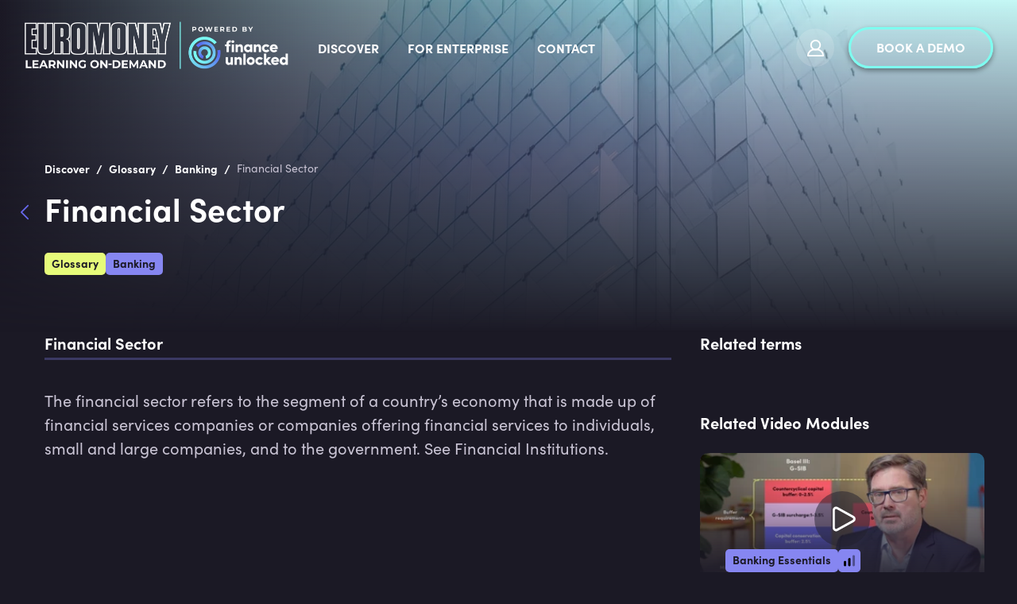

--- FILE ---
content_type: text/html; charset=utf-8
request_url: https://ondemand.euromoney.com/discover/glossary/financial-sector
body_size: 16310
content:
<!doctype html><html lang="en"><head><meta charset="utf-8"/><link rel="icon" href="https://img-cdn.financeunlocked.com/react-static-files/prod/cropped-favicon_color-32x32.png" /><link rel="apple-touch-icon" href="https://img-cdn.financeunlocked.com/react-static-files/prod/cropped-favicon_color-192x192.png" /><meta name="viewport" content="width=device-width,initial-scale=1"/><meta name="theme-color" content="#1B1925"/><meta http-equiv="X-UA-Compatible" content="IE=edge"><meta http-equiv="Accept-CH" content="DPR"><meta name="robots" content="max-snippet:-1, max-image-preview:large, max-video-preview:-1"/><meta property="og:type" content="website"/><meta property="og:locale" content="en_GB"/><meta name="twitter:card" content="summary_large_image"/><meta property="fb:app_id" content="332892011025810"/><title data-react-helmet="true">Financial Sector</title><link data-react-helmet="true" rel="stylesheet" type="text/css" href="https://use.typekit.net/ein6xai.css"/><link data-react-helmet="true" rel="canonical" href="https://sustainabilityunlocked.com/discover/glossary/financial-sector"/><meta data-react-helmet="true" property="og:site_name" content="Euromoney Learning On-Demand powered by Finance Unlocked"/><meta data-react-helmet="true" name="description" content="The financial sector refers to the segment of a country’s economy that is made up of financial services companies or companies offering financial services to individuals, small and large companies, and to the government. See Financial Institutions."/><meta data-react-helmet="true" property="og:title" content="Financial Sector"/><meta data-react-helmet="true" property="og:description" content="The financial sector refers to the segment of a country’s economy that is made up of financial services companies or companies offering financial services to individuals, small and large companies, and to the government. See Financial Institutions."/><meta data-react-helmet="true" name="twitter:description" content="The financial sector refers to the segment of a country’s economy that is made up of financial services companies or companies offering financial services to individuals, small and large companies, and to the government. See Financial Institutions."/><meta data-react-helmet="true" name="twitter:title" content="Financial Sector"/><style data-react-helmet="true" >@media only screen and (max-width: 800px) {
 header a:nth-child(2) {
     flex-shrink: 0;
 }
 header button a {
    padding: 10px 8px !important;    font-size: 14px !important;
 }
}

a[href="https://www.linkedin.com/company/financeunlocked"], a[href="https://www.instagram.com/finance_unlocked"],a[href="https://twitter.com/FinanceUnlock"],a[href="https://www.facebook.com/financeunlocked/"],a[href="https://www.facebook.com/financeunlocked/"],a[href="https://careers.smartrecruiters.com/FinanceUnlocked1"]{
 display: none;
}</style><style data-emotion="css-global 0"></style><style data-emotion="css-global 5o312k">html,body{height:100%;background-color:#1b1925!important;}body{position:relative;}h1,h2,h3,h4,h5,h6{font-family:"sofia-pro",sans-serif;}a{-webkit-text-decoration:none;text-decoration:none;}#root{min-height:100%;display:-webkit-box;display:-webkit-flex;display:-ms-flexbox;display:flex;-webkit-flex-direction:column;-ms-flex-direction:column;flex-direction:column;}.special-header{font-family:"sofia-pro",sans-serif;}.light-block+.light-block,.dark-block+.dark-block{padding-top:0;}.light-block+.light-block.cta-btn-block,.dark-block+.dark-block.cta-btn-block{margin-top:-36px;}.landscape-container .swiper-wrapper{height:382px;-webkit-align-items:flex-end;-webkit-box-align:flex-end;-ms-flex-align:flex-end;align-items:flex-end;}.landscape-container .swiper{margin-top:-66px;}.news-slider .swiper,.pathways-container .swiper,.partners-swiper .swiper{overflow:unset;}.swiper{display:-webkit-box;display:-webkit-flex;display:-ms-flexbox;display:flex;-webkit-flex-direction:column;-ms-flex-direction:column;flex-direction:column;}.swiper-pagination{position:static;margin-top:36px;}.swiper-pagination-analytic{position:static;text-align:center;}.swiper-pagination-bullet{width:12px;height:12px;background:transparent;border:2px solid #ffffff;-webkit-transition:0.3s all;transition:0.3s all;}.swiper-pagination-bullet:hover{opacity:1;border-color:#7EFCF0;}.swiper-pagination-bullet-active{width:12px;height:12px;background:#7EFCF0;border:2px solid #7EFCF0;}.swiper-pagination-bullet:only-child{display:none;}.swiper-button-prev{left:-5px;}.swiper-button-next{right:-5px;}.swiper-button-next,.swiper-button-prev{display:none;opacity:0.33;width:60px;height:172px;-webkit-transform:translateY(-35%);-moz-transform:translateY(-35%);-ms-transform:translateY(-35%);transform:translateY(-35%);-webkit-transition:opacity 0.3s ease-out;transition:opacity 0.3s ease-out;}.swiper-button-next:focus,.swiper-button-prev:focus{outline:none;}.swiper-button-next:hover,.swiper-button-prev:hover{opacity:1;}.swiper-button-next::after,.swiper-button-prev::after{color:#ffffff;z-index:3;width:25px;height:43px;}.swiper-button-next.swiper-button-disabled,.swiper-button-prev.swiper-button-disabled{opacity:1;}.swiper-button-next.swiper-button-disabled::after,.swiper-button-prev.swiper-button-disabled::after{color:rgba(255, 255, 255, 0.25);}.swiper-button-next.swiper-button-lock,.swiper-button-prev.swiper-button-lock{display:none;}.dark-block.images-text-block+.dark-block,.light-block.images-text-block+.light-block{margin-top:0;}.images-text-block--sized+.images-text-block--sized{padding-top:0;}#usercom-widget #usercom-launcher-dot-frame[name]{z-index:1050;}@media (min-width: 800px){.swiper-button-next,.swiper-button-prev{display:-webkit-box;display:-webkit-flex;display:-ms-flexbox;display:flex;}.dark-block.images-text-block:not(.images-text-block__with-bg-image)+.dark-block,.light-block.images-text-block:not(.images-text-block__with-bg-image)+.light-block{margin-top:-24px;}}.CtxtMenu_ContextMenu.CtxtMenu_Menu,.CtxtMenu_Info.CtxtMenu_MousePost{box-shadow:none;}@media only screen and (max-width: 800px){.landscape-container .swiper-wrapper{height:auto;}.landscape-container .swiper{margin-top:0;}.dark-block.images-text-block+.dark-block,.light-block.images-text-block+.light-block{margin-top:0;}.swiper-pagination{margin-top:18px;}}@media only screen and (max-width: 500px){.light-block+.light-block.cta-btn-block,.dark-block+.dark-block.cta-btn-block{margin-top:0;}}@-webkit-keyframes pulse-white{0%{-webkit-transform:scale(1);-moz-transform:scale(1);-ms-transform:scale(1);transform:scale(1);}70%{-webkit-transform:scale(1.1);-moz-transform:scale(1.1);-ms-transform:scale(1.1);transform:scale(1.1);}100%{-webkit-transform:scale(1);-moz-transform:scale(1);-ms-transform:scale(1);transform:scale(1);}}@keyframes pulse-white{0%{-webkit-transform:scale(1);-moz-transform:scale(1);-ms-transform:scale(1);transform:scale(1);}70%{-webkit-transform:scale(1.1);-moz-transform:scale(1.1);-ms-transform:scale(1.1);transform:scale(1.1);}100%{-webkit-transform:scale(1);-moz-transform:scale(1);-ms-transform:scale(1);transform:scale(1);}}@-webkit-keyframes fu-rotate{0%{-webkit-transform:rotate(0deg);-moz-transform:rotate(0deg);-ms-transform:rotate(0deg);transform:rotate(0deg);}100%{-webkit-transform:rotate(360deg);-moz-transform:rotate(360deg);-ms-transform:rotate(360deg);transform:rotate(360deg);}}@-moz-keyframes fu-rotate{0%{-webkit-transform:rotate(0deg);-moz-transform:rotate(0deg);-ms-transform:rotate(0deg);transform:rotate(0deg);}100%{-webkit-transform:rotate(360deg);-moz-transform:rotate(360deg);-ms-transform:rotate(360deg);transform:rotate(360deg);}}@-o-keyframes fu-rotate{0%{-webkit-transform:rotate(0deg);-moz-transform:rotate(0deg);-ms-transform:rotate(0deg);transform:rotate(0deg);}100%{-webkit-transform:rotate(360deg);-moz-transform:rotate(360deg);-ms-transform:rotate(360deg);transform:rotate(360deg);}}@-webkit-keyframes fu-rotate{0%{-webkit-transform:rotate(0deg);-moz-transform:rotate(0deg);-ms-transform:rotate(0deg);transform:rotate(0deg);}100%{-webkit-transform:rotate(360deg);-moz-transform:rotate(360deg);-ms-transform:rotate(360deg);transform:rotate(360deg);}}@keyframes fu-rotate{0%{-webkit-transform:rotate(0deg);-moz-transform:rotate(0deg);-ms-transform:rotate(0deg);transform:rotate(0deg);}100%{-webkit-transform:rotate(360deg);-moz-transform:rotate(360deg);-ms-transform:rotate(360deg);transform:rotate(360deg);}}@-webkit-keyframes fu-rotate-backwards{0%{-webkit-transform:rotate(360deg);-moz-transform:rotate(360deg);-ms-transform:rotate(360deg);transform:rotate(360deg);}100%{-webkit-transform:rotate(0deg);-moz-transform:rotate(0deg);-ms-transform:rotate(0deg);transform:rotate(0deg);}}@-moz-keyframes fu-rotate-backwards{0%{-webkit-transform:rotate(360deg);-moz-transform:rotate(360deg);-ms-transform:rotate(360deg);transform:rotate(360deg);}100%{-webkit-transform:rotate(0deg);-moz-transform:rotate(0deg);-ms-transform:rotate(0deg);transform:rotate(0deg);}}@-o-keyframes fu-rotate-backwards{0%{-webkit-transform:rotate(360deg);-moz-transform:rotate(360deg);-ms-transform:rotate(360deg);transform:rotate(360deg);}100%{-webkit-transform:rotate(0deg);-moz-transform:rotate(0deg);-ms-transform:rotate(0deg);transform:rotate(0deg);}}@-webkit-keyframes fu-rotate-backwards{0%{-webkit-transform:rotate(360deg);-moz-transform:rotate(360deg);-ms-transform:rotate(360deg);transform:rotate(360deg);}100%{-webkit-transform:rotate(0deg);-moz-transform:rotate(0deg);-ms-transform:rotate(0deg);transform:rotate(0deg);}}@keyframes fu-rotate-backwards{0%{-webkit-transform:rotate(360deg);-moz-transform:rotate(360deg);-ms-transform:rotate(360deg);transform:rotate(360deg);}100%{-webkit-transform:rotate(0deg);-moz-transform:rotate(0deg);-ms-transform:rotate(0deg);transform:rotate(0deg);}}.wrapperWithStyledTable table:not(.MuiTable-root){width:initial;margin:24px 0;border:1px solid rgba(134, 134, 241, 0.33);border-collapse:collapse;}.wrapperWithStyledTable table:not(.MuiTable-root) td{padding:6px 18px;border:1px solid rgba(134, 134, 241, 0.33);}body #CybotCookiebotDialog{background:#2D293B;}body #CybotCookiebotDialog *,body #CybotCookiebotDialogBodyUnderlay *{font-family:"sofia-pro",sans-serif;}body #CybotCookiebotDialog h1,body #CybotCookiebotDialogBodyUnderlay h1,body #CybotCookiebotDialog h2,body #CybotCookiebotDialogBodyUnderlay h2,body #CybotCookiebotDialog h3,body #CybotCookiebotDialogBodyUnderlay h3,body #CybotCookiebotDialog h4,body #CybotCookiebotDialogBodyUnderlay h4,body #CybotCookiebotDialog h5,body #CybotCookiebotDialogBodyUnderlay h5,body #CybotCookiebotDialog h6,body #CybotCookiebotDialogBodyUnderlay h6,body #CybotCookiebotDialog .CybotCookiebotDialogBodyLevelButtonDescription,body #CybotCookiebotDialogBodyUnderlay .CybotCookiebotDialogBodyLevelButtonDescription{font-family:"sofia-pro",sans-serif;color:#ffffff;}body #CybotCookiebotDialog h2{font-size:20px;line-height:1;margin-bottom:8px;}body #CybotCookiebotDialog #CybotCookiebotDialogBodyContentText,body #CybotCookiebotDialog #CybotCookiebotDialogDetailBodyContentTextAbout{color:#ffffff;font-size:18px;line-height:1.5;}body #CybotCookiebotDialogBodyContent,body #CybotCookiebotDialogTabContentDetails,body #CybotCookiebotDialogDetailBodyContentTextAbout{padding:20px;}body #CybotCookiebotDialog .CybotCookiebotDialogBodyContentHeading{font-size:28px;color:white;}body #CybotCookiebotDialogPoweredbyCybot svg{fill:white;}body #CybotCookiebotDialogBodyLevelButtonsSelectPane label:not([for='CybotCookiebotDialogBodyLevelButtonNecessary']) .CybotCookiebotDialogBodyLevelButtonDescription:hover{color:white;}body #CybotCookiebotDialog.CybotEdge #CybotCookiebotDialogBodyEdgeMoreDetails a{color:#8686f1;font-weight:normal;font-size:14px;}body #CybotCookiebotDialog.CybotEdge #CybotCookiebotDialogBodyEdgeMoreDetails a::after{margin-top:2px;}body #CybotCookiebotDialog.CybotEdge #CybotCookiebotDialogBodyEdgeMoreDetails a::after{border-color:#8686f1;}body #CybotCookiebotDialogHeader,body #CybotCookiebotDialog .CookieCard,body #CybotCookiebotDialog .CybotCookiebotScrollContainer,body #CybotCookiebotDialogBodyLevelButtonsSelectPane{border-bottom:1px solid rgba(255, 255, 255, 0.13);}@media screen and (min-width: 1280px){body #CybotCookiebotDialog.CybotEdge .CybotCookiebotDialogContentWrapper{-webkit-align-items:center;-webkit-box-align:center;-ms-flex-align:center;align-items:center;}body #CybotCookiebotDialog.CybotEdge .CybotCookiebotDialogBodyBottomWrapper{margin-top:18px;}body #CybotCookiebotDialog .CookieCard .CybotCookiebotDialogDetailBodyContentCookieTypeIntro{padding-left:32px;font-size:18px;color:#ffffff;line-height:1.5;}body #CybotCookiebotDialogDetailBodyContentCookieContainerTypes .CybotCookiebotDialogDetailBodyContentCookieTypeTableContainer,body #CybotCookiebotDialogDetailBodyContentIABv2Tabs .CollapseCard{margin-left:32px;margin-top:18px;}body #CybotCookiebotDialogDetailBodyContentCookieContainerTypes .CybotCookiebotDialogDetailBodyContentCookieInfo.CybotCookiebotDialogShow:first-of-type{margin-top:18px;}body #CybotCookiebotDialogDetailBodyContentCookieContainerTypes .CybotCookiebotDialogDetailBodyContentCookieGroup,body #CybotCookiebotDialogDetailBodyContentCookieContainerTypes .CybotCookiebotDialogDetailBodyContentCookieInfo,body #CybotCookiebotDialogDetailBulkConsent,body #CybotCookiebotDialogDetailBulkConsentListWrapper{padding:24px;}body #CybotCookiebotDialogDetailBodyContentCookieContainerTypes{padding:0;}}@media screen and (min-width: 601px){body #CybotCookiebotDialogBodyLevelButtonsSelectPane .CybotCookiebotDialogBodyLevelButtonWrapper:not(:last-of-type){border-right:1px solid rgba(255, 255, 255, 0.33);}}body #CybotCookiebotDialogNav{border-bottom:0;}body #CybotCookiebotDialogNav .CybotCookiebotDialogNavItemLink,body #CybotCookiebotDialogNav .CybotCookiebotDialogNavItemLink:hover{color:rgba(255, 255, 255, 0.33);border-bottom:3px solid rgba(134, 134, 241, 0.3);font-size:20px;}body #CybotCookiebotDialogNav .CybotCookiebotDialogNavItemLink.CybotCookiebotDialogActive{color:#ffffff;border-width:3px;border-color:#8686f1;}body #CybotCookiebotDialogDetailBodyContentCookieContainerTypes .CybotCookiebotDialogDetailBodyContentCookieInfoFooter{border-top:1px solid rgba(255, 255, 255, 0.13);}body #CybotCookiebotDialogDetailBodyContentCookieContainerTypes .CybotCookiebotDialogDetailBodyContentCookieInfo.CybotCookiebotDialogShow:first-of-type:before{border-top:none;}body #CybotCookiebotDialogDetailBodyContentCookieContainerTypes .CybotCookiebotDialogDetailBodyContentCookieInfo,body #CybotCookiebotDialogDetailBodyContentCookieContainerTypes .CybotCookiebotDialogDetailBodyContentCookieGroup{border:none;margin-bottom:18px;}body #CybotCookiebotDialogDetailBodyContentCookieContainerTypes .CybotCookiebotDialogDetailBodyContentCookieGroup,body #CybotCookiebotDialogDetailBodyContentCookieContainerTypes .CybotCookiebotDialogDetailBodyContentCookieGroup:hover,body #CybotCookiebotDialogDetailBodyContentCookieContainerTypes .CybotCookiebotDialogDetailBodyContentCookieGroup:not(.open):hover{background:#23202E;}body #CybotCookiebotDialogDetailBodyContentCookieContainerTypes .CybotCookiebotDialogDetailBodyContentCookieInfo,body #CybotCookiebotDialogDetailBodyContentCookieContainerTypes .CybotCookiebotDialogDetailBodyContentCookieInfo:hover,body #CybotCookiebotDialogDetailBodyContentCookieContainerTypes .CybotCookiebotDialogDetailBodyContentCookieInfo:not(.open):hover{background:#1b1925;}body .CybotCookiebotFader{background-image:linear-gradient(
        to top,
        #2D293B,
        rgba(45, 41, 59, 0.8),
        transparent
      )!important;}body #CybotCookiebotDialogDetailBodyContentTextAbout,body #CybotCookiebotDialog .CybotCookiebotDialogDetailBodyContentCookieTypeIntro,body #CybotCookiebotDialog .CybotCookiebotDialogDetailBodyContentCookieInfoFooterContent{color:#C9C4D4;}body #CybotCookiebotDialog .CybotCookiebotDialogDetailBodyContentCookieInfoFooterContent>b,body #CybotCookiebotDialog .CybotCookiebotDialogDetailBodyContentCookieInfoDescription{color:#ffffff;}body #CybotCookiebotDialogDetailBodyContentTextAbout,body #CybotCookiebotDialog .CybotCookiebotDialogDetailBodyContentCookieTypeIntro,body #CybotCookiebotDialog .CybotCookiebotDialogDetailBodyContentCookieInfoDescription,body #CybotCookiebotDialog .CybotCookiebotDialogDetailBodyContentCookieInfoFooterContent{font-size:18px;line-height:1.5;}body #CybotCookiebotDialog .CybotCookiebotDialogDetailBodyContentCookieInfoTitle,body #CybotCookiebotDialog .CybotCookiebotDialogDetailBodyContentCookieInfoFooterContent b,body #CybotCookiebotDialogDetailBodyContentCookieContainerTypes .CybotCookiebotDialogDetailBodyContentCookieProvider:not(
        .CybotCookiebotDialogDetailBodyContentCookieInfoCount
      ),body #CybotCookiebotDialog .CybotCookiebotDialogDetailBodyContentCookieInfoTitle:hover,body #CybotCookiebotDialog .CybotCookiebotDialogDetailBodyContentCookieInfoFooterContent b:hover,body #CybotCookiebotDialogDetailBodyContentCookieContainerTypes .CybotCookiebotDialogDetailBodyContentCookieProvider:not(
        .CybotCookiebotDialogDetailBodyContentCookieInfoCount
      ):hover,body #CybotCookiebotDialog .CybotCookiebotDialogDetailBodyContentCookieInfoTitle>div:not(.CybotCookiebotDialogDetailBodyContentCookieInfoCount),body #CybotCookiebotDialog .CybotCookiebotDialogDetailBodyContentCookieInfoFooterContent b>div:not(.CybotCookiebotDialogDetailBodyContentCookieInfoCount),body #CybotCookiebotDialogDetailBodyContentCookieContainerTypes .CybotCookiebotDialogDetailBodyContentCookieProvider:not(
        .CybotCookiebotDialogDetailBodyContentCookieInfoCount
      )>div:not(.CybotCookiebotDialogDetailBodyContentCookieInfoCount){color:#ffffff;font-size:20px;line-height:1;}body #CybotCookiebotDialog #CybotCookiebotDialogBodyContentText a,body #CybotCookiebotDialog #CybotCookiebotDialogBodyLevelButtonIABHeaderViewPartnersLink,body #CybotCookiebotDialog #CybotCookiebotDialogDetailBulkConsentList dt a,body #CybotCookiebotDialog #CybotCookiebotDialogDetailFooter a,body #CybotCookiebotDialog .CybotCookiebotDialogBodyLevelButtonIABDescription a,body #CybotCookiebotDialog .CybotCookiebotDialogDetailBodyContentCookieLink,body #CybotCookiebotDialogDetailBodyContentTextAbout a,body CybotExternalLinkArrow{color:#8686f1;}body #CybotCookiebotDialog .CybotExternalLinkArrow{display:none;}body #CybotCookiebotDialog .CybotCookiebotDialogDetailBodyContentCookieProvider::after,body #CybotCookiebotDialog .CybotCookiebotDialogDetailBodyContentCookieProvider:hover::after{border-color:#8686f1;}body #CybotCookiebotDialog .CybotCookiebotDialogDetailBodyContentCookieProvider .CybotCookiebotDialogDetailBodyContentCookieInfoCount,body #CybotCookiebotDialog .CybotCookiebotDialogDetailBodyContentCookieProvider:hover .CybotCookiebotDialogDetailBodyContentCookieInfoCount{background:#1b1925;color:#8686f1;font-size:12px;}body .CybotCookiebotDialogDetailBodyContentCookieContainerButton:before,body .CybotCookiebotDialogDetailBodyContentIABv2Tab:before{top:0.6rem;}body #CybotCookiebotDialog .CookieCard .CybotCookiebotDialogDetailBodyContentCookieContainerButton,body #CybotCookiebotDialog .CookieCard .CybotCookiebotDialogDetailBodyContentCookieContainerButton:hover,body #CybotCookiebotDialog .CookieCard .CybotCookiebotDialogDetailBodyContentCookieContainerButton>label{color:#ffffff;font-size:20px;line-height:1;}body #CybotCookiebotDialog .CookieCard .CybotCookiebotDialogDetailBodyContentCookieContainerButton::before{border-color:#8686f1;margin-right:8px;}body #CybotCookiebotDialog .CookieCard .CybotCookiebotDialogDetailBodyContentCookieContainerButton>span,body #CybotCookiebotDialog .CookieCard .CybotCookiebotDialogDetailBodyContentCookieContainerButton:hover>span{font-size:12px;background:#1b1925;color:#a2a4ee;}body #CybotCookiebotDialog .CookieCard .CybotCookiebotDialogDetailBodyContentCookieContainerButton:hover::before{border-color:#8686f1;}body #CybotCookiebotDialog .CookieCard .CybotCookiebotDialogDetailBodyContentCookieContainerButton:hover>label{color:#ffffff;}body #CybotCookiebotDialog #CybotCookiebotDialogDetailBulkConsentLink,body #CybotCookiebotDialog #CybotCookiebotDialogDetailBulkConsentLink:hover{color:#ffffff;font-size:20px;line-height:1;margin-bottom:18px;}body #CybotCookiebotDialog #CybotCookiebotDialogDetailBulkConsentLink>span,body #CybotCookiebotDialog #CybotCookiebotDialogDetailBulkConsentLink:hover>span{background:#1b1925;color:#8686f1;font-size:12px;}body #CybotCookiebotDialog #CybotCookiebotDialogDetailBulkConsentLink::after,body #CybotCookiebotDialog #CybotCookiebotDialogDetailBulkConsentLink:hover::after{border-color:#8686f1;}body #CybotCookiebotDialog .CybotCookiebotDialogDetailBulkConsentDescription{font-size:18px;line-height:1.5;color:#ffffff;}body #CybotCookiebotDialog #CybotCookiebotDialogDetailBulkConsent{background:#23202E;}body #CybotCookiebotDialog #CybotCookiebotDialogDetailBulkConsent #CybotCookiebotDialogDetailBulkConsentListWrapper{background:#1b1925;}body #CybotCookiebotDialog #CybotCookiebotDialogDetailBulkConsent #CybotCookiebotDialogDetailBulkConsentListWrapper>span{font-size:20px;line-height:1;padding-bottom:18px;}body #CybotCookiebotDialog #CybotCookiebotDialogDetailBulkConsent #CybotCookiebotDialogDetailBulkConsentListWrapper dt>a{font-size:18px;line-height:1.5;}body #CybotCookiebotDialog #CybotCookiebotDialogDetailBulkConsent,body #CybotCookiebotDialog #CybotCookiebotDialogDetailBulkConsent #CybotCookiebotDialogDetailBulkConsentListWrapper{border:none;}body #CybotCookiebotDialog #CybotCookiebotDialogDetailBulkConsent #CybotCookiebotDialogDetailBulkConsentListWrapper span{border-bottom:1px solid rgba(255, 255, 255, 0.13);color:#ffffff;}body #CybotCookiebotDialog #CybotCookiebotDialogDetailFooter{color:#ffffff;}body #CybotCookiebotDialog #CybotCookiebotDialogDetailFooter,body #CybotCookiebotDialog #CybotCookiebotDialogDetailFooter a{font-size:18px;line-height:1.5;}body #CybotCookiebotDialogPoweredByText a{color:#ffffff;}body #CybotCookiebotDialogDetailBodyContentCookieContainerTypes .CybotCookiebotDialogDetailBodyEmptyCategoryMessage{border:none;background:#23202E;font-size:18px;color:#ffffff;line-height:1.5;font-weight:normal;}body #CybotCookiebotDialog .CybotCookiebotDialogBodyLevelButtonSlider{background-color:#1b1925;}body #CybotCookiebotDialog .CybotCookiebotDialogBodyLevelButtonSlider:before{-webkit-transition:all 0.3s ease 0s;transition:all 0.3s ease 0s;background:rgba(255, 255, 255, 0.3);}body #CybotCookiebotDialog input:checked+.CybotCookiebotDialogBodyLevelButtonSlider{background-color:#1b1925;}body #CybotCookiebotDialog input:checked+.CybotCookiebotDialogBodyLevelButtonSlider:before{background-color:#7EFCF0;}body #CybotCookiebotDialog .CybotCookiebotDialogBodyLevelButtonSliderWrapper:hover input[type='checkbox']:not(:disabled)+.CybotCookiebotDialogBodyLevelButtonSlider{opacity:1;}body #CybotCookiebotDialog form input[type='checkbox'][disabled]:checked+.CybotCookiebotDialogBodyLevelButtonSlider{background-color:#1b1925;opacity:0.5;}body #CybotCookiebotDialogFooter #CybotCookiebotDialogBodyButtonAccept,body #CybotCookiebotDialogFooter #CybotCookiebotDialogBodyLevelButtonAccept,body #CybotCookiebotDialogFooter #CybotCookiebotDialogBodyLevelButtonLevelOptinAllowAll,body #CybotCookiebotDialogFooter .CybotCookiebotDialogBodyButton{font-size:16px;border-radius:50px;border:3px solid #7EFCF0;background:transparent;color:#ffffff;padding:12px 29px;text-transform:uppercase;-webkit-transition:all 0.3s ease;transition:all 0.3s ease;line-height:1;}body #CybotCookiebotDialogFooter #CybotCookiebotDialogBodyButtonAccept:hover,body #CybotCookiebotDialogFooter #CybotCookiebotDialogBodyLevelButtonAccept:hover,body #CybotCookiebotDialogFooter #CybotCookiebotDialogBodyLevelButtonLevelOptinAllowAll:hover,body #CybotCookiebotDialogFooter .CybotCookiebotDialogBodyButton:hover{color:#1b1925;background:#7EFCF0;}body #CybotCookiebotDialogFooter #CybotCookiebotDialogBodyButtonAccept .CybotCookiebotDialogArrow,body #CybotCookiebotDialogFooter #CybotCookiebotDialogBodyLevelButtonAccept .CybotCookiebotDialogArrow,body #CybotCookiebotDialogFooter #CybotCookiebotDialogBodyLevelButtonLevelOptinAllowAll .CybotCookiebotDialogArrow,body #CybotCookiebotDialogFooter .CybotCookiebotDialogBodyButton .CybotCookiebotDialogArrow{margin-bottom:3px;-webkit-transition:border-color 0.3s ease;transition:border-color 0.3s ease;}body #CybotCookiebotDialogFooter #CybotCookiebotDialogBodyButtonDecline,body #CybotCookiebotDialogFooter #CybotCookiebotDialogBodyLevelButtonCustomize,body #CybotCookiebotDialogFooter #CybotCookiebotDialogBodyLevelButtonLevelOptinAllowallSelection{border:3px solid #ffffff;background:transparent;}body #CybotCookiebotDialogFooter #CybotCookiebotDialogBodyButtonDecline:hover,body #CybotCookiebotDialogFooter #CybotCookiebotDialogBodyLevelButtonCustomize:hover,body #CybotCookiebotDialogFooter #CybotCookiebotDialogBodyLevelButtonLevelOptinAllowallSelection:hover{background:#ffffff;color:#1b1925;}body #CybotCookiebotDialogFooter #CybotCookiebotDialogBodyButtonDecline:hover .CybotCookiebotDialogArrow,body #CybotCookiebotDialogFooter #CybotCookiebotDialogBodyLevelButtonCustomize:hover .CybotCookiebotDialogArrow,body #CybotCookiebotDialogFooter #CybotCookiebotDialogBodyLevelButtonLevelOptinAllowallSelection:hover .CybotCookiebotDialogArrow{border-color:#1b1925;}body #CybotCookiebotDialog .CybotCookiebotScrollContainer .CybotCookiebotScrollbarContainer{display:none;}body #CybotCookiebotDialog .CybotCookiebotScrollContainer>div:first-of-type::-webkit-scrollbar-thumb{background:rgba(104, 105, 237, 0.33);}body #CybotCookiebotDialog .CybotCookiebotScrollContainer>div:first-of-type::-webkit-scrollbar-track{background:transparent;width:8px;}body #CookiebotWidget *{font-family:"sofia-pro",sans-serif;}body #CookiebotWidget #CookiebotWidget-widgetContent,body #CookiebotWidget .CookiebotWidget-consent-details .CookiebotWidget-consent-details-box{background:#2D293B;}body #CookiebotWidget .CookiebotWidget-state,body #CookiebotWidget .CookiebotWidget-header strong,body #CookiebotWidget .CookiebotWidget-consent-details .CookiebotWidget-consent-details-box>strong{font-family:"sofia-pro",sans-serif;color:#ffffff;line-height:1.2;}body #CookiebotWidget .CookiebotWidget-body .CookiebotWidget-consents-list .CookiebotWidget-state{font-size:20px;margin-bottom:18px;}body #CookiebotWidget .CookiebotWidget-consent-details .CookiebotWidget-consent-details-box{padding:18px 24px;}body #CookiebotWidget .CookiebotWidget-consent-details .CookiebotWidget-consent-details-box>strong,body #CookiebotWidget .CookiebotWidget-consent-details .CookiebotWidget-consent-details-box>div{font-size:18px;}body #CookiebotWidget .CookiebotWidget-consent-details .CookiebotWidget-consent-details-box>div{color:#C9C4D4;margin-bottom:18px;}body #CookiebotWidget .CookiebotWidget-header{border-bottom:1px solid rgba(255, 255, 255, 0.13);padding:18px 24px;}body #CookiebotWidget .CookiebotWidget-header strong{font-size:28px;}body #CookiebotWidget .CookiebotWidget-header .CookiebotWidget-close{width:24px;height:24px;margin-top:4px;}body #CookiebotWidget .CookiebotWidget-header .CookiebotWidget-close svg{fill:#ffffff;}body #CookiebotWidget #CookiebotWidget-buttons{border-top:1px solid rgba(255, 255, 255, 0.13);}body #CookiebotWidget .CookiebotWidget-body .CookiebotWidget-consents-list li,body #CookiebotWidget .CookiebotWidget-date,body #CookiebotWidget .CookiebotWidget-consent-id{color:#ffffff;font-size:18px;}body #CookiebotWidget .CookiebotWidget-body .CookiebotWidget-consents-list li{margin-bottom:18px;}body #CookiebotWidget .CookiebotWidget-body .CookiebotWidget-consents-list li svg,body #CookiebotWidget .CookiebotWidget-body .CookiebotWidget-consents-list li.CookiebotWidget-approved svg{fill:#8686f1;}body #CookiebotWidget .CookiebotWidget-consent-details button{color:#8686f1;font-size:18px;line-height:1;}body #CookiebotWidget .CookiebotWidget-consent-details button svg{fill:#8686f1;}body #CookiebotWidget .CookiebotWidget-body .CookiebotWidget-main-logo svg{fill:#ffffff;}body #CookiebotWidget .CybotCookiebotScrollbarContainer{display:none;}body #CookiebotWidget #CookiebotWidget-buttons button{font-size:16px;border-radius:50px;background:transparent;color:#ffffff;padding:12px 29px;text-transform:uppercase;-webkit-transition:all 0.3s ease;transition:all 0.3s ease;line-height:1;}body #CookiebotWidget #CookiebotWidget-buttons button#CookiebotWidget-btn-change{background:transparent;border:3px solid #7EFCF0;color:#ffffff;}body #CookiebotWidget #CookiebotWidget-buttons button#CookiebotWidget-btn-change:hover{color:#1b1925;background:#7EFCF0;}body #CookiebotWidget #CookiebotWidget-buttons button#CookiebotWidget-btn-withdraw{background:transparent;border:3px solid #ffffff;color:#ffffff;}body #CookiebotWidget #CookiebotWidget-buttons button#CookiebotWidget-btn-withdraw:hover:not(:disabled){color:#1b1925;background:#ffffff;color:#1b1925;}body #CookiebotWidget #CookiebotWidget-buttons button#CookiebotWidget-btn-withdraw:disabled{border:3px solid #ffffff;color:#ffffff;}body #CookiebotWidget .CookiebotWidget-body-inner::-webkit-scrollbar-thumb{background:rgba(104, 105, 237, 0.33);}body #CookiebotWidget .CookiebotWidget-body-inner::-webkit-scrollbar-track{background:transparent;}body #CookiebotWidget .CookiebotWidget-body-inner{padding:12px 20px;}body #CookiebotWidget #CookiebotWidget-buttons{padding:18px 24px;}@media screen and (min-width: 601px){body #CookiebotWidget .CookiebotWidget-body-inner{padding:12px 20px;}body #CookiebotWidget #CookiebotWidget-buttons{padding:18px 24px;}}#consentDeclarationWrapper{max-width:1200px;margin:0 auto;padding-left:16px;padding-right:16px;}#consentDeclarationWrapper .CookieDeclaration p,#consentDeclarationWrapper .CookieDeclaration #CookieDeclarationUserStatusLabelOn,#consentDeclarationWrapper .CookieDeclaration #CookieDeclarationUserStatusLabelOff,#consentDeclarationWrapper .CookieDeclaration #CookieDeclarationUserStatusLabelMulti,#consentDeclarationWrapper .CookieDeclaration .CookieDeclarationTableCell{color:#C9C4D4;font-size:18px;}#consentDeclarationWrapper .CookieDeclaration .CookieDeclarationTypeHeader{font-size:20px;color:#ffffff;margin-bottom:18px;margin-top:18px;}#consentDeclarationWrapper .CookieDeclaration a{color:#8686f1;font-size:18px;}#consentDeclarationWrapper .CookieDeclaration .CookieDeclarationType{border:none;padding:0;}#consentDeclarationWrapper .CookieDeclaration .CookieDeclarationTableHeader{font-size:18px;}#consentDeclarationWrapper .CookieDeclaration .CookieDeclarationTableHeader,#consentDeclarationWrapper .CookieDeclaration .CookieDeclarationTableCell{border-bottom:1px solid rgba(255, 255, 255, 0.13);}#consentDeclarationWrapper .CookieDeclaration #CookieDeclarationUserStatusPanel{background:#2D293B;padding:24px;border-radius:8px;}@media (max-width:1199.95px){#consentDeclarationWrapper .CookieDeclaration .CookieDeclarationTable{display:block;overflow-x:scroll;width:100%;}}</style><style data-emotion="css-global 14tzw9b">html{-webkit-font-smoothing:antialiased;-moz-osx-font-smoothing:grayscale;box-sizing:border-box;-webkit-text-size-adjust:100%;}*,*::before,*::after{box-sizing:inherit;}strong,b{font-weight:700;}body{margin:0;color:#fff;font-family:"sofia-pro",sans-serif;font-weight:400;font-size:1rem;line-height:1.5;background-color:#121212;}@media print{body{background-color:#ffffff;}}body::backdrop{background-color:#121212;}</style><style data-emotion="css-global animation-az569h">@-webkit-keyframes animation-az569h{0%{background:rgba(255, 255, 255, 0);}35%{background:rgba(255, 255, 255, 0.2);}100%{background:rgba(255, 255, 255, 0);}}@keyframes animation-az569h{0%{background:rgba(255, 255, 255, 0);}35%{background:rgba(255, 255, 255, 0.2);}100%{background:rgba(255, 255, 255, 0);}}</style><style data-emotion="css 4n0dvz 16tqh5e 1ri8dyn 14o5ar7 b575ch 10lxsii is8b0c 1649a 6vqzg1 133vz87 1u53fa0 1imwmdb 1s3wint 1xofgip 2kihta 1tfy7qg ovptqs sqodsw d8d4q2 w5xiaw 9oblcc 17acpu 1m6yeno w6gvpm 1vf0z4y otfdwa 15rlojl u605w8 1vg6bi9 50abr8 16cvk62 1b9dnhn 1ago99h 1oteowz u8h1wp 1n9tm8m cagk1x 1dra9nz 47tsn4 av8l9n 1cb1wao oaubsf 17tibhm 1aqcg7a 1yv1rgg rat2n8 1ka9w1a 1fdgu1e ccs29n 1ck6j98 x1wghc t2yigv k14fig 15uqze1 1995s0v 134efv6 1p76duz 1k8xwvz 1c1p6hv c32hj5 6a2rcd 113rwjt 12lnjx3 z7zr6e cwq96k erum5z 1mwiwn5 p4h92f d238uq 4ufpcx nhb8h9 qwokfo 3mf706 1wd2lhk 1w6mwwi 1b600xu 1j6ulxl lkxu4f z8odti bzq583 14zng8b 1qly8l8 1epz7b6 caa2je 1mhjc5x 1jvj61l 1mozlvw 1jix1eb 1y2vobt 1woo6tn 1s4vofo zuh5xc 1qzrni1 1gutpg7 14tfu23 1cnk1yx nup6dp 1mwn02k 19iqilk">.css-4n0dvz{display:-webkit-box;display:-webkit-flex;display:-ms-flexbox;display:flex;-webkit-align-items:end;-webkit-box-align:end;-ms-flex-align:end;align-items:end;height:0;gap:8px;position:fixed;bottom:0;right:0;padding:16px;z-index:1100;}.css-16tqh5e{height:100%;display:-webkit-box;display:-webkit-flex;display:-ms-flexbox;display:flex;-webkit-flex-direction:column;-ms-flex-direction:column;flex-direction:column;background:#1b1925;-webkit-box-flex:1;-webkit-flex-grow:1;-ms-flex-positive:1;flex-grow:1;}.css-1ri8dyn{background-color:#121212;color:#fff;-webkit-transition:box-shadow 300ms cubic-bezier(0.4, 0, 0.2, 1) 0ms;transition:box-shadow 300ms cubic-bezier(0.4, 0, 0.2, 1) 0ms;box-shadow:none;background-image:linear-gradient(rgba(255, 255, 255, 0), rgba(255, 255, 255, 0));display:-webkit-box;display:-webkit-flex;display:-ms-flexbox;display:flex;-webkit-flex-direction:column;-ms-flex-direction:column;flex-direction:column;width:100%;box-sizing:border-box;-webkit-flex-shrink:0;-ms-flex-negative:0;flex-shrink:0;position:fixed;z-index:1100;top:0;left:auto;right:0;color:#ffffff;-webkit-transition:background .5s ease-in-out;transition:background .5s ease-in-out;background:transparent;box-shadow:none;}@media print{.css-1ri8dyn{position:absolute;}}@media (min-width:800px){.css-1ri8dyn{background:transparent;box-shadow:none;}}.css-14o5ar7{position:relative;display:-webkit-box;display:-webkit-flex;display:-ms-flexbox;display:flex;-webkit-align-items:center;-webkit-box-align:center;-ms-flex-align:center;align-items:center;padding-left:16px;padding-right:16px;min-height:56px;display:-webkit-box;display:-webkit-flex;display:-ms-flexbox;display:flex;-webkit-align-items:center;-webkit-box-align:center;-ms-flex-align:center;align-items:center;-webkit-box-pack:justify;-webkit-justify-content:space-between;justify-content:space-between;padding:16px;font-size:18px;-webkit-transition:all 0.5s ease-in-out;transition:all 0.5s ease-in-out;}@media (min-width:500px){.css-14o5ar7{padding-left:24px;padding-right:24px;}}@media (min-width:0px){@media (orientation: landscape){.css-14o5ar7{min-height:48px;}}}@media (min-width:500px){.css-14o5ar7{min-height:64px;}}@media (min-width:500px){.css-14o5ar7{padding:16px 16px;font-size:16px;}}@media (min-width:800px){.css-14o5ar7{padding:30px 24px;}}@media (min-width:1200px){.css-14o5ar7{padding:30px;}}@media (min-width:2200px){.css-14o5ar7{width:100%;max-width:2200;margin:0 auto;}}.css-b575ch{display:-webkit-box;display:-webkit-flex;display:-ms-flexbox;display:flex;-webkit-align-items:center;-webkit-box-align:center;-ms-flex-align:center;align-items:center;max-width:calc(100% - 160px);}.css-10lxsii{display:-webkit-box;display:-webkit-flex;display:-ms-flexbox;display:flex;height:45px;max-width:100%;-webkit-align-items:center;-webkit-box-align:center;-ms-flex-align:center;align-items:center;-webkit-transition:all 0.5s ease-in-out;transition:all 0.5s ease-in-out;z-index:1300;}.css-10lxsii img{max-width:100%;object-fit:contain;height:32px;}@media only screen and (min-width: 375px){.css-10lxsii img{height:40px;}}@media only screen and (min-width: 425px){.css-10lxsii img{height:45px;}}@media (min-width:500px){.css-10lxsii{display:-webkit-box;display:-webkit-flex;display:-ms-flexbox;display:flex;margin-right:18px;}}@media (min-width:800px){.css-10lxsii{height:60px;-webkit-box-flex:1;-webkit-flex-grow:1;-ms-flex-positive:1;flex-grow:1;-webkit-flex-shrink:1;-ms-flex-negative:1;flex-shrink:1;-webkit-flex-basis:0%;-ms-flex-preferred-size:0%;flex-basis:0%;min-width:180px;margin-right:36px;}.css-10lxsii img{height:60px;-webkit-transition:all 0.5s ease-in-out;transition:all 0.5s ease-in-out;}}.css-is8b0c{max-width:100%;}.css-1649a{display:none;}@media (min-width:1200px){.css-1649a{display:-webkit-box;display:-webkit-flex;display:-ms-flexbox;display:flex;-webkit-flex-direction:row;-ms-flex-direction:row;flex-direction:row;-webkit-box-pack:center;-ms-flex-pack:center;-webkit-justify-content:center;justify-content:center;-webkit-align-items:center;-webkit-box-align:center;-ms-flex-align:center;align-items:center;}}.css-6vqzg1{display:-webkit-box;display:-webkit-flex;display:-ms-flexbox;display:flex;-webkit-flex-direction:row;-ms-flex-direction:row;flex-direction:row;-webkit-box-pack:start;-ms-flex-pack:start;-webkit-justify-content:flex-start;justify-content:flex-start;-webkit-align-items:center;-webkit-box-align:center;-ms-flex-align:center;align-items:center;gap:18px;z-index:1300;height:54px;margin-left:18px;}@media (min-width:800px){.css-6vqzg1{margin-left:36px;gap:24px;}}.css-6vqzg1.openSearch{-webkit-box-flex:1;-webkit-flex-grow:1;-ms-flex-positive:1;flex-grow:1;padding-left:40px;}@media (min-width:500px){.css-6vqzg1.openSearch{-webkit-box-pack:end;-ms-flex-pack:end;-webkit-justify-content:flex-end;justify-content:flex-end;}}@media (min-width:800px){.css-6vqzg1.openSearch{margin-right:0;}}.css-6vqzg1>.header_username{display:none;}@media only screen and (min-width: 1600px){.css-6vqzg1>.header_username{display:block;}}.css-133vz87{color:#ffffff;width:24px;min-width:24px;height:24px;margin-left:18px;}@media (min-width:800px){.css-133vz87{width:36px;min-width:36px;height:36px;}}@media (min-width:1200px){.css-133vz87{display:none;}}.css-1u53fa0{fill:none;stroke:currentColor;stroke-linecap:round;stroke-linejoin:round;stroke-width:2;}.css-1imwmdb{height:100%;width:100%;position:fixed;z-index:1200;top:0;right:-100%;overflow-x:hidden;-webkit-transition:0.5s ease-in-out;transition:0.5s ease-in-out;background:#1b1925;display:-webkit-box;display:-webkit-flex;display:-ms-flexbox;display:flex;-webkit-flex-direction:column;-ms-flex-direction:column;flex-direction:column;padding:24px;}@media (min-width:1200px){.css-1imwmdb{display:none;}}@media (min-width:800px){.css-1imwmdb{padding:30px;}}.css-1s3wint{position:relative;width:100%;margin-top:70px;-webkit-flex:1;-ms-flex:1;flex:1;}@media (min-width:800px){.css-1s3wint{margin-top:100px;}}.css-1xofgip{position:relative;width:100%;height:100%;display:-webkit-box;display:-webkit-flex;display:-ms-flexbox;display:flex;-webkit-flex-direction:column;-ms-flex-direction:column;flex-direction:column;-webkit-box-pack:justify;-webkit-justify-content:space-between;justify-content:space-between;}.css-2kihta{margin-bottom:18px;display:-webkit-box;display:-webkit-flex;display:-ms-flexbox;display:flex;-webkit-flex-direction:column;-ms-flex-direction:column;flex-direction:column;height:100%;}.css-1tfy7qg{display:-webkit-box;display:-webkit-flex;display:-ms-flexbox;display:flex;-webkit-flex-direction:column-reverse;-ms-flex-direction:column-reverse;flex-direction:column-reverse;}@media (min-width:1200px){.css-1tfy7qg{padding:24px 9%;-webkit-flex-direction:row;-ms-flex-direction:row;flex-direction:row;-webkit-box-pack:justify;-webkit-justify-content:space-between;justify-content:space-between;border-top:1px solid #2D293B;}}@media (min-width: 1440px){.css-1tfy7qg{padding:24px 3% 24px 5%;}}@media (min-width: 1660px){.css-1tfy7qg{padding:24px 5% 24px 7%;}}@media (min-width:1200px){.css-1tfy7qg{display:none;}}.css-ovptqs{display:none;}@media (min-width:800px){.css-ovptqs{display:-webkit-box;display:-webkit-flex;display:-ms-flexbox;display:flex;-webkit-box-pack:justify;-webkit-justify-content:space-between;justify-content:space-between;}}@media (min-width:1200px){.css-ovptqs{-webkit-box-pack:start;-ms-flex-pack:start;-webkit-justify-content:flex-start;justify-content:flex-start;}.css-ovptqs>*{margin-left:54px;}.css-ovptqs>*:first-child{margin-left:0;}}.css-sqodsw{display:-webkit-box;display:-webkit-flex;display:-ms-flexbox;display:flex;-webkit-flex-direction:column;-ms-flex-direction:column;flex-direction:column;-webkit-align-items:center;-webkit-box-align:center;-ms-flex-align:center;align-items:center;}@media (min-width:800px){.css-sqodsw{-webkit-flex-direction:row;-ms-flex-direction:row;flex-direction:row;-webkit-box-pack:justify;-webkit-justify-content:space-between;justify-content:space-between;padding-bottom:18px;margin-bottom:36px;border-bottom:1px solid rgba(255, 255, 255, 0.33);}}@media (min-width:1200px){.css-sqodsw{-webkit-box-pack:end;-ms-flex-pack:end;-webkit-justify-content:flex-end;justify-content:flex-end;padding-bottom:0;margin-bottom:0;border:none;display:none;}}@media (min-width: 1440px){.css-sqodsw{display:-webkit-box;display:-webkit-flex;display:-ms-flexbox;display:flex;}}.css-d8d4q2{margin:0;font-family:"sofia-pro",sans-serif;font-weight:400;font-size:1rem;line-height:1.5;font-size:16px;line-height:1.5;color:#C9C4D4;display:none;text-align:center;}@media (min-width:800px){.css-d8d4q2{font-size:18px;line-height:1.44;}}@media (min-width:800px){.css-d8d4q2{display:inline;text-align:left;}}@media (min-width:1200px){.css-d8d4q2{margin-right:24px;}}.css-w5xiaw{display:-webkit-box;display:-webkit-flex;display:-ms-flexbox;display:flex;-webkit-box-pack:center;-ms-flex-pack:center;-webkit-justify-content:center;justify-content:center;margin:-18px -8px 0 -8px;-webkit-box-flex-wrap:wrap;-webkit-flex-wrap:wrap;-ms-flex-wrap:wrap;flex-wrap:wrap;}.css-w5xiaw>*{margin:18px 8px 0 8px;}@media (min-width:800px){.css-w5xiaw{margin:0;}.css-w5xiaw>*{margin:0;}}.css-9oblcc{display:-webkit-inline-box;display:-webkit-inline-flex;display:-ms-inline-flexbox;display:inline-flex;-webkit-align-items:center;-webkit-box-align:center;-ms-flex-align:center;align-items:center;-webkit-box-pack:center;-ms-flex-pack:center;-webkit-justify-content:center;justify-content:center;position:relative;box-sizing:border-box;-webkit-tap-highlight-color:transparent;background-color:transparent;outline:0;border:0;margin:0;border-radius:0;padding:0;cursor:pointer;-webkit-user-select:none;-moz-user-select:none;-ms-user-select:none;user-select:none;vertical-align:middle;-moz-appearance:none;-webkit-appearance:none;-webkit-text-decoration:none;text-decoration:none;color:inherit;font-family:"sofia-pro",sans-serif;font-weight:500;font-size:0.875rem;line-height:1.75;text-transform:uppercase;min-width:64px;padding:5px 15px;border-radius:4px;-webkit-transition:background-color 250ms cubic-bezier(0.4, 0, 0.2, 1) 0ms,box-shadow 250ms cubic-bezier(0.4, 0, 0.2, 1) 0ms,border-color 250ms cubic-bezier(0.4, 0, 0.2, 1) 0ms,color 250ms cubic-bezier(0.4, 0, 0.2, 1) 0ms;transition:background-color 250ms cubic-bezier(0.4, 0, 0.2, 1) 0ms,box-shadow 250ms cubic-bezier(0.4, 0, 0.2, 1) 0ms,border-color 250ms cubic-bezier(0.4, 0, 0.2, 1) 0ms,color 250ms cubic-bezier(0.4, 0, 0.2, 1) 0ms;border:1px solid rgba(126, 252, 240, 0.5);color:#7EFCF0;border-radius:999em;line-height:1;font-weight:bold;box-shadow:0 3px 6px rgba(0, 0, 0, 0.4);-webkit-text-decoration:none;text-decoration:none;font-size:16px;min-width:150px;-webkit-animation:animation-az569h 1.2s infinite ease-in-out;animation:animation-az569h 1.2s infinite ease-in-out;-webkit-animation-iteration-count:infinite;animation-iteration-count:infinite;-webkit-animation-delay:0.3s;animation-delay:0.3s;-webkit-animation-play-state:paused;animation-play-state:paused;padding:19px 35px;border-width:3px;border-style:solid;display:none;margin:18px 8px 0 8px;}.css-9oblcc::-moz-focus-inner{border-style:none;}.css-9oblcc.Mui-disabled{pointer-events:none;cursor:default;}@media print{.css-9oblcc{-webkit-print-color-adjust:exact;color-adjust:exact;}}.css-9oblcc:hover{-webkit-text-decoration:none;text-decoration:none;background-color:rgba(126, 252, 240, 0.08);border:1px solid #7EFCF0;}@media (hover: none){.css-9oblcc:hover{background-color:transparent;}}.css-9oblcc.Mui-disabled{color:rgba(255, 255, 255, 0.3);border:1px solid rgba(255, 255, 255, 0.12);}.css-9oblcc:hover{background:rgba(201, 196, 212, 0.15);}@media (min-width:800px){.css-9oblcc{padding:15px 32px;}}.css-9oblcc.btnOutlined:hover{border-width:3px;}.css-9oblcc.btnContained:hover{background:transparent;}.css-9oblcc.btnOutlinedPrimary{color:#ffffff;border-color:#7EFCF0;}.css-9oblcc.btnOutlinedPrimary:hover{background:#7EFCF0;color:#1b1925;}.css-9oblcc.btnOutlinedPrimary.btnDisabled{border:3px solid rgba(255, 255, 255, 0.33);color:#ffffff;}.css-9oblcc.btnOutlinedPrimary.btnDisabled:hover{background:transparent;}.css-9oblcc.btnOutlinedPrimary.btnDisabled>*{opacity:0.33;}.css-9oblcc.btnOutlinedSecondary{color:#ffffff;background:transparent;border-color:#C9C4D4;}.css-9oblcc.btnOutlinedSecondary:hover{background:#C9C4D4;color:#1b1925;}.css-9oblcc.btnOutlinedSecondary.btnDisabled{border:3px solid rgba(255, 255, 255, 0.33);color:rgba(255, 255, 255, 0.33);background:transparent;}.css-9oblcc.btnContainedPrimary{color:#1b1925;border-color:#7EFCF0;}.css-9oblcc.btnContainedPrimary:hover{opacity:0.9;border-color:#7EFCF0;color:#ffffff;}.css-9oblcc.btnContainedPrimary.btnDisabled{border:3px solid rgba(255, 255, 255, 0.33);color:#ffffff;background:rgba(255, 255, 255, 0.12);}.css-9oblcc.btnContainedPrimary.btnDisabled:hover{opacity:1;background:rgba(0, 0, 0, 0.12);}.css-9oblcc.btnContainedPrimary.btnDisabled>*{opacity:0.33;}.css-9oblcc.btnContainedSecondary{border:3px solid #C9C4D4;background:rgba(255, 255, 255, 0.2);color:#ffffff;}.css-9oblcc.btnContainedSecondary:hover{background:rgba(255, 255, 255, 0.08);}@media (min-width:800px){.css-9oblcc{margin:0;display:-webkit-inline-box;display:-webkit-inline-flex;display:-ms-inline-flexbox;display:inline-flex;}}.css-17acpu{position:relative;top:-1px;}.css-1m6yeno{width:0;height:114px;position:absolute;top:0;right:0;background:#1b1925;z-index:1200;-webkit-transition:0.5s ease-in-out;transition:0.5s ease-in-out;}.css-w6gvpm{-webkit-box-flex:1;-webkit-flex-grow:1;-ms-flex-positive:1;flex-grow:1;}.css-1vf0z4y{min-height:100vh;}.css-otfdwa{display:-webkit-box;display:-webkit-flex;display:-ms-flexbox;display:flex;-webkit-flex-direction:column;-ms-flex-direction:column;flex-direction:column;-webkit-align-items:center;-webkit-box-align:center;-ms-flex-align:center;align-items:center;background:#1b1925;}.css-15rlojl{width:100%;margin-left:auto;box-sizing:border-box;margin-right:auto;display:block;padding-left:16px;padding-right:16px;}@media (min-width:500px){.css-15rlojl{padding-left:24px;padding-right:24px;}}@media (min-width:1100px){.css-15rlojl{max-width:1100px;}}@media (min-width:500px){.css-15rlojl{padding-left:16px;padding-right:16px;}}@media (min-width:800px){.css-15rlojl{padding-left:24px;padding-right:24px;}}@media (min-width:1200px){.css-15rlojl{padding-left:16px;padding-right:16px;}}@media (min-width:500px){.css-15rlojl{max-width:1200px;}}@media (min-width:500px){.css-15rlojl{max-width:1600px;}}@media (min-width:1200px){.css-15rlojl{padding:0 90px;}}.css-u605w8{padding:36px 0;border-bottom:1px solid rgba(255, 255, 255, 0.33);}@media (min-width:800px){.css-u605w8{display:-webkit-box;display:-webkit-flex;display:-ms-flexbox;display:flex;-webkit-box-pack:justify;-webkit-justify-content:space-between;justify-content:space-between;-webkit-box-flex-wrap:wrap;-webkit-flex-wrap:wrap;-ms-flex-wrap:wrap;flex-wrap:wrap;padding:72px 0;}}.css-1vg6bi9{display:-webkit-box;display:-webkit-flex;display:-ms-flexbox;display:flex;}@media (max-width:799.95px){.css-1vg6bi9{-webkit-box-flex-wrap:wrap;-webkit-flex-wrap:wrap;-ms-flex-wrap:wrap;flex-wrap:wrap;}}.css-50abr8{padding:36px 0;display:-webkit-box;display:-webkit-flex;display:-ms-flexbox;display:flex;-webkit-flex-direction:column;-ms-flex-direction:column;flex-direction:column;-webkit-align-items:center;-webkit-box-align:center;-ms-flex-align:center;align-items:center;}@media (min-width:500px){.css-50abr8{padding:54px 0;-webkit-flex-direction:row-reverse;-ms-flex-direction:row-reverse;flex-direction:row-reverse;-webkit-box-pack:justify;-webkit-justify-content:space-between;justify-content:space-between;}}.css-16cvk62{display:-webkit-box;display:-webkit-flex;display:-ms-flexbox;display:flex;}@media (max-width:499.95px){.css-16cvk62{margin-bottom:30px;}}.css-1b9dnhn{font-size:18px;line-height:1;color:#ffffff;}.css-1ago99h{width:100%;}.css-u8h1wp{display:-webkit-box;display:-webkit-flex;display:-ms-flexbox;display:flex;-webkit-flex-direction:column;-ms-flex-direction:column;flex-direction:column;}@media (min-width:1200px){.css-u8h1wp{-webkit-flex-direction:row;-ms-flex-direction:row;flex-direction:row;}}.css-1n9tm8m{z-index:2;position:relative;display:-webkit-box;display:-webkit-flex;display:-ms-flexbox;display:flex;border-bottom:1px solid rgba(255, 255, 255, 0.15);}.css-1n9tm8m.hasSubItems{-webkit-flex-direction:column;-ms-flex-direction:column;flex-direction:column;-webkit-box-pack:center;-ms-flex-pack:center;-webkit-justify-content:center;justify-content:center;}.css-1n9tm8m.home-link{display:none;}@media (min-width:1200px){.css-1n9tm8m{margin-left:36px;padding-left:0;}.css-1n9tm8m.home-link{display:-webkit-box;display:-webkit-flex;display:-ms-flexbox;display:flex;}.css-1n9tm8m:first-child{margin-left:0;padding-left:0;}@media (min-width:800px){.css-1n9tm8m.hasSubItems:hover .linkIcon{-webkit-transform:rotate(0);-moz-transform:rotate(0);-ms-transform:rotate(0);transform:rotate(0);}}.css-1n9tm8m.hasSubItems:hover .sublistList{opacity:1;display:block;height:auto;}}@media (min-width:1200px){.css-1n9tm8m{border-bottom:none;}.css-1n9tm8m.hasSubItems:hover~.headerBackgroundBox{opacity:1;background:#23202E;}}.css-cagk1x{display:-webkit-box;display:-webkit-flex;display:-ms-flexbox;display:flex;-webkit-align-items:center;-webkit-box-align:center;-ms-flex-align:center;align-items:center;-webkit-box-pack:justify;-webkit-justify-content:space-between;justify-content:space-between;background:#1b1925;margin:0 -24px;padding:0 24px;width:100vw;-webkit-transition:background 0.5s ease-in-out;transition:background 0.5s ease-in-out;}@media (min-width:800px){.css-cagk1x{margin:0 -30px;padding:0 30px;}}@media (min-width:1200px){.css-cagk1x{-webkit-box-pack:start;-ms-flex-pack:start;-webkit-justify-content:flex-start;justify-content:flex-start;width:auto;background:transparent;padding:unset;margin:unset;}}.css-1dra9nz{-webkit-text-decoration:none;text-decoration:none;text-transform:uppercase;font-size:18px;font-weight:bold;color:#ffffff;display:block;-webkit-transition:0.3s;transition:0.3s;padding:18px 0;margin-left:0;width:100%;}@media (min-width:1200px){.css-1dra9nz{font-size:16px;color:#ffffff;padding:16px 0;text-align:center;display:-webkit-box;display:-webkit-flex;display:-ms-flexbox;display:flex;-webkit-align-items:center;-webkit-box-align:center;-ms-flex-align:center;align-items:center;color:inherit;font-weight:bold;position:relative;}.css-1dra9nz.withSubItems{z-index:10;}.css-1dra9nz:not(.withSubItems):after{content:'';position:absolute;top:80%;height:3px;width:0%;left:1%;background-color:#7EFCF0;-webkit-transition:0.5s ease all 0.3s;transition:0.5s ease all 0.3s;}.css-1dra9nz:after{width:99%;-webkit-transition:0.3s ease all;transition:0.3s ease all;}.css-1dra9nz:not(.withSubItems).active:after{width:99%;}}@media (min-width:500px) and (max-width:1099.95px){.css-1dra9nz{font-size:16px;}}.css-47tsn4{z-index:2;position:relative;display:-webkit-box;display:-webkit-flex;display:-ms-flexbox;display:flex;border-bottom:none;}.css-47tsn4.hasSubItems{-webkit-flex-direction:column;-ms-flex-direction:column;flex-direction:column;-webkit-box-pack:center;-ms-flex-pack:center;-webkit-justify-content:center;justify-content:center;}.css-47tsn4.home-link{display:none;}@media (min-width:1200px){.css-47tsn4{margin-left:36px;padding-left:0;}.css-47tsn4.home-link{display:-webkit-box;display:-webkit-flex;display:-ms-flexbox;display:flex;}.css-47tsn4:first-child{margin-left:0;padding-left:0;}@media (min-width:800px){.css-47tsn4.hasSubItems:hover .linkIcon{-webkit-transform:rotate(0);-moz-transform:rotate(0);-ms-transform:rotate(0);transform:rotate(0);}}.css-47tsn4.hasSubItems:hover .sublistList{opacity:1;display:block;height:auto;}}@media (min-width:1200px){.css-47tsn4{border-bottom:none;}.css-47tsn4.hasSubItems:hover~.headerBackgroundBox{opacity:1;background:#23202E;}}.css-av8l9n{width:100vw;position:absolute;background:transparent;height:100px;left:0;top:0;bottom:0;right:0;display:none;}@media (min-width:1200px){.css-av8l9n{display:block;}}.css-1cb1wao{width:48px;height:48px;cursor:pointer;margin-left:18px;margin-right:18px;background:rgba(255, 255, 255, 0.15);padding:12.5px;-webkit-transition:0.5s;transition:0.5s;border-radius:999em;}.css-1cb1wao:hover{box-shadow:0px 3px 6px rgba(0, 0, 0, 0.4);background:#7EFCF0;}.css-1cb1wao:hover svg{-webkit-filter:brightness(0) saturate(100%) invert(7%) sepia(28%) saturate(734%) hue-rotate(210deg) brightness(99%) contrast(93%);filter:brightness(0) saturate(100%) invert(7%) sepia(28%) saturate(734%) hue-rotate(210deg) brightness(99%) contrast(93%);}.css-1cb1wao.openSearch{display:none;}@media (min-width:800px){.css-1cb1wao.openSearch{display:block;}}.css-oaubsf{color:#ffffff;}.css-17tibhm{display:-webkit-box;display:-webkit-flex;display:-ms-flexbox;display:flex;-webkit-align-items:center;-webkit-box-align:center;-ms-flex-align:center;align-items:center;background:transparent;padding:0;border:0;cursor:pointer;}.css-17tibhm:hover>p{color:#8686f1;}.css-1aqcg7a{margin-right:8px;display:-webkit-box;display:-webkit-flex;display:-ms-flexbox;display:flex;-webkit-align-items:center;-webkit-box-align:center;-ms-flex-align:center;align-items:center;}.css-1aqcg7a svg{width:20px;height:20px;}@media (min-width:1200px){.css-1aqcg7a svg{width:24px;height:24px;}}.css-1yv1rgg{color:#8686f1;}.css-rat2n8{margin:0;font-family:"sofia-pro",sans-serif;font-weight:400;font-size:1rem;line-height:1.5;font-size:16px;line-height:1.5;color:#C9C4D4;color:#ffffff;}@media (min-width:800px){.css-rat2n8{font-size:18px;line-height:1.44;}}@media (min-width:800px){.css-rat2n8{max-width:600px;}}.css-1ka9w1a{display:-webkit-box;display:-webkit-flex;display:-ms-flexbox;display:flex;-webkit-align-items:center;-webkit-box-align:center;-ms-flex-align:center;align-items:center;}.css-1ka9w1a:hover>p{color:#8686f1;}@media (min-width:800px){.css-1fdgu1e{display:none;}}.css-ccs29n{display:-webkit-inline-box;display:-webkit-inline-flex;display:-ms-inline-flexbox;display:inline-flex;-webkit-align-items:center;-webkit-box-align:center;-ms-flex-align:center;align-items:center;-webkit-box-pack:center;-ms-flex-pack:center;-webkit-justify-content:center;justify-content:center;position:relative;box-sizing:border-box;-webkit-tap-highlight-color:transparent;background-color:transparent;outline:0;border:0;margin:0;border-radius:0;padding:0;cursor:pointer;-webkit-user-select:none;-moz-user-select:none;-ms-user-select:none;user-select:none;vertical-align:middle;-moz-appearance:none;-webkit-appearance:none;-webkit-text-decoration:none;text-decoration:none;color:inherit;font-family:"sofia-pro",sans-serif;font-weight:500;font-size:0.875rem;line-height:1.75;text-transform:uppercase;min-width:64px;padding:5px 15px;border-radius:4px;-webkit-transition:background-color 250ms cubic-bezier(0.4, 0, 0.2, 1) 0ms,box-shadow 250ms cubic-bezier(0.4, 0, 0.2, 1) 0ms,border-color 250ms cubic-bezier(0.4, 0, 0.2, 1) 0ms,color 250ms cubic-bezier(0.4, 0, 0.2, 1) 0ms;transition:background-color 250ms cubic-bezier(0.4, 0, 0.2, 1) 0ms,box-shadow 250ms cubic-bezier(0.4, 0, 0.2, 1) 0ms,border-color 250ms cubic-bezier(0.4, 0, 0.2, 1) 0ms,color 250ms cubic-bezier(0.4, 0, 0.2, 1) 0ms;border:1px solid rgba(126, 252, 240, 0.5);color:#7EFCF0;border-radius:999em;line-height:1;font-weight:bold;box-shadow:0 3px 6px rgba(0, 0, 0, 0.4);-webkit-text-decoration:none;text-decoration:none;font-size:16px;min-width:150px;-webkit-animation:animation-az569h 1.2s infinite ease-in-out;animation:animation-az569h 1.2s infinite ease-in-out;-webkit-animation-iteration-count:infinite;animation-iteration-count:infinite;-webkit-animation-delay:0.3s;animation-delay:0.3s;-webkit-animation-play-state:paused;animation-play-state:paused;padding:19px 35px;border-width:3px;border-style:solid;}.css-ccs29n::-moz-focus-inner{border-style:none;}.css-ccs29n.Mui-disabled{pointer-events:none;cursor:default;}@media print{.css-ccs29n{-webkit-print-color-adjust:exact;color-adjust:exact;}}.css-ccs29n:hover{-webkit-text-decoration:none;text-decoration:none;background-color:rgba(126, 252, 240, 0.08);border:1px solid #7EFCF0;}@media (hover: none){.css-ccs29n:hover{background-color:transparent;}}.css-ccs29n.Mui-disabled{color:rgba(255, 255, 255, 0.3);border:1px solid rgba(255, 255, 255, 0.12);}.css-ccs29n:hover{background:rgba(201, 196, 212, 0.15);}@media (min-width:800px){.css-ccs29n{padding:15px 32px;}}.css-ccs29n.btnOutlined:hover{border-width:3px;}.css-ccs29n.btnContained:hover{background:transparent;}.css-ccs29n.btnOutlinedPrimary{color:#ffffff;border-color:#7EFCF0;}.css-ccs29n.btnOutlinedPrimary:hover{background:#7EFCF0;color:#1b1925;}.css-ccs29n.btnOutlinedPrimary.btnDisabled{border:3px solid rgba(255, 255, 255, 0.33);color:#ffffff;}.css-ccs29n.btnOutlinedPrimary.btnDisabled:hover{background:transparent;}.css-ccs29n.btnOutlinedPrimary.btnDisabled>*{opacity:0.33;}.css-ccs29n.btnOutlinedSecondary{color:#ffffff;background:transparent;border-color:#C9C4D4;}.css-ccs29n.btnOutlinedSecondary:hover{background:#C9C4D4;color:#1b1925;}.css-ccs29n.btnOutlinedSecondary.btnDisabled{border:3px solid rgba(255, 255, 255, 0.33);color:rgba(255, 255, 255, 0.33);background:transparent;}.css-ccs29n.btnContainedPrimary{color:#1b1925;border-color:#7EFCF0;}.css-ccs29n.btnContainedPrimary:hover{opacity:0.9;border-color:#7EFCF0;color:#ffffff;}.css-ccs29n.btnContainedPrimary.btnDisabled{border:3px solid rgba(255, 255, 255, 0.33);color:#ffffff;background:rgba(255, 255, 255, 0.12);}.css-ccs29n.btnContainedPrimary.btnDisabled:hover{opacity:1;background:rgba(0, 0, 0, 0.12);}.css-ccs29n.btnContainedPrimary.btnDisabled>*{opacity:0.33;}.css-ccs29n.btnContainedSecondary{border:3px solid #C9C4D4;background:rgba(255, 255, 255, 0.2);color:#ffffff;}.css-ccs29n.btnContainedSecondary:hover{background:rgba(255, 255, 255, 0.08);}.css-1ck6j98{position:relative;}.css-x1wghc{position:absolute;top:0;left:0;width:100%;height:500px;max-height:100%;overflow:hidden;}@media (min-width:800px){.css-x1wghc{height:660px;}}@media (min-width:1100px){.css-x1wghc{height:100%;}}.css-x1wghc::before{content:'';position:absolute;width:100%;height:100%;left:0;top:0;background:#1b1925;opacity:0.7;z-index:2;}@media (min-width:800px){.css-x1wghc::before{width:70%;background:linear-gradient(
        90deg,
        #1b1925 0%,
        rgba(27, 25, 37, 0.0001) 100%
      );opacity:1;}}.css-x1wghc::after{content:'';position:absolute;z-index:4;width:100%;height:100%;left:0;bottom:0;background:linear-gradient(
      0deg,
      #1b1925 0%,
      rgba(27, 25, 37, 0.0001) 100%
    );}.css-t2yigv{object-fit:cover;width:100%;height:100%;padding-bottom:2px;opacity:1;}.css-k14fig{width:100%;height:100%;position:absolute;top:0;left:0;background:radial-gradient(
    82% 64.09% at 50% 50%,
    rgba(134, 134, 241, 0.396078) 0%,
    rgba(126, 252, 240, 0.4) 100%
  );}.css-15uqze1{padding-top:100px;padding-bottom:72px;display:-webkit-box;display:-webkit-flex;display:-ms-flexbox;display:flex;-webkit-flex-direction:column;-ms-flex-direction:column;flex-direction:column;-webkit-align-items:center;-webkit-box-align:center;-ms-flex-align:center;align-items:center;z-index:5;position:relative;}@media (min-width:800px){.css-15uqze1{padding-top:200px;padding-bottom:72px;}}@media (min-width:1100px){.css-15uqze1{padding-top:200px;}}.css-1995s0v{width:100%;margin-left:auto;box-sizing:border-box;margin-right:auto;display:block;padding-left:16px;padding-right:16px;}@media (min-width:500px){.css-1995s0v{padding-left:24px;padding-right:24px;}}@media (min-width:1100px){.css-1995s0v{max-width:1100px;}}@media (min-width:500px){.css-1995s0v{padding-left:16px;padding-right:16px;}}@media (min-width:800px){.css-1995s0v{padding-left:24px;padding-right:24px;}}@media (min-width:1200px){.css-1995s0v{padding-left:16px;padding-right:16px;}}@media (min-width:500px){.css-1995s0v{max-width:1200px;}}.css-134efv6{display:-webkit-box;display:-webkit-flex;display:-ms-flexbox;display:flex;gap:8px;-webkit-box-flex-wrap:wrap;-webkit-flex-wrap:wrap;-ms-flex-wrap:wrap;flex-wrap:wrap;}@media (min-width:1100px){.css-1p76duz{display:-webkit-box;display:-webkit-flex;display:-ms-flexbox;display:flex;-webkit-box-pack:justify;-webkit-justify-content:space-between;justify-content:space-between;}}@media (min-width:1100px){.css-1k8xwvz{-webkit-flex:2;-ms-flex:2;flex:2;}}.css-1k8xwvz .termBlock{margin-bottom:24px;}@media (min-width:800px){.css-1k8xwvz .termBlock{margin-bottom:36px;}}.css-1c1p6hv .termBlockTitle,.css-1c1p6hv h1,.css-1c1p6hv h2,.css-1c1p6hv h3,.css-1c1p6hv h4,.css-1c1p6hv h5,.css-1c1p6hv h6{color:#ffffff;font-weight:700;font-size:18px;line-height:1.4;border-bottom:3px solid rgba(134, 134, 241, 0.3);padding-bottom:4px;margin-bottom:24px;}@media (min-width:800px){.css-1c1p6hv .termBlockTitle,.css-1c1p6hv h1,.css-1c1p6hv h2,.css-1c1p6hv h3,.css-1c1p6hv h4,.css-1c1p6hv h5,.css-1c1p6hv h6{font-size:20px;margin-bottom:36px;}}.css-1c1p6hv .termBlockText,.css-1c1p6hv p,.css-1c1p6hv ol,.css-1c1p6hv ul{white-space:pre-wrap;color:#C9C4D4;font-size:18px;line-height:1.4;width:100%;}@media (min-width:800px){.css-1c1p6hv .termBlockText,.css-1c1p6hv p,.css-1c1p6hv ol,.css-1c1p6hv ul{font-size:20px;line-height:1.5;}}.css-c32hj5:after{content:'';clear:both;display:table;}.css-6a2rcd{margin:54px auto 0;min-width:288px;max-width:343px;}.css-6a2rcd:empty{display:none;}@media (min-width:1100px){.css-6a2rcd{margin:0 0 0 36px;width:358px;}}.css-113rwjt{margin:0;font-family:"sofia-pro",sans-serif;font-weight:400;font-size:1rem;line-height:1.5;color:#ffffff;font-weight:700;font-size:18px;line-height:1.4;margin-bottom:18px;}@media (min-width:800px){.css-113rwjt{font-size:22px;margin-bottom:30px;}}.css-12lnjx3{margin:auto;padding-bottom:36px;}@media (min-width:800px){.css-12lnjx3{margin-right:36px;}}.css-z7zr6e{display:inline-block;}.css-z7zr6e:not(:last-child){margin-right:30px;}@media (min-width:800px){.css-z7zr6e:not(:last-child){margin-right:36px;}}.css-z7zr6e>img{height:36px;-webkit-filter:invert(0);filter:invert(0);}@media (min-width:500px){.css-z7zr6e>img{height:42px;}}@media (min-width:800px){.css-z7zr6e>img{height:44px;}}@media (min-width:800px){.css-z7zr6e{max-width:600px;}}.css-cwq96k{margin:0;color:#7EFCF0;-webkit-text-decoration:underline;text-decoration:underline;text-decoration-color:rgba(126, 252, 240, 0.4);-webkit-text-decoration:none;text-decoration:none;}.css-cwq96k:hover{text-decoration-color:inherit;}.css-erum5z{margin-bottom:8px;}.css-erum5z:not(:last-child){padding-right:36px;}@media (min-width:800px){.css-erum5z:not(:last-child){padding-right:72px;}}.css-1mwiwn5{margin:0;font-family:"sofia-pro",sans-serif;font-weight:400;font-size:1rem;line-height:1.5;color:#ffffff;font-weight:700;font-size:18px;line-height:1.4;margin-bottom:18px;margin-bottom:9px;}@media (min-width:800px){.css-1mwiwn5{font-size:22px;margin-bottom:30px;}}@media (min-width:800px){.css-1mwiwn5{margin-bottom:22px;}}.css-p4h92f{margin:0;color:#7EFCF0;-webkit-text-decoration:underline;text-decoration:underline;text-decoration-color:rgba(126, 252, 240, 0.4);-webkit-text-decoration:none;text-decoration:none;display:block;color:#ffffff;font-size:16px;line-height:1.4;padding-top:8px;padding-bottom:8px;-webkit-transition:0.3s color;transition:0.3s color;}.css-p4h92f:hover{text-decoration-color:inherit;}.css-p4h92f:hover{-webkit-text-decoration:none;text-decoration:none;color:#6869ED;}.css-d238uq{position:relative;margin-bottom:18px;margin-top:0;}.css-d238uq .MuiBreadcrumbs-separator{color:#ffffff;font-weight:700;}.css-4ufpcx{margin:0;font-family:"sofia-pro",sans-serif;font-weight:400;font-size:1rem;line-height:1.5;color:rgba(255, 255, 255, 0.7);}.css-nhb8h9{display:-webkit-box;display:-webkit-flex;display:-ms-flexbox;display:flex;-webkit-box-flex-wrap:wrap;-webkit-flex-wrap:wrap;-ms-flex-wrap:wrap;flex-wrap:wrap;-webkit-align-items:center;-webkit-box-align:center;-ms-flex-align:center;align-items:center;padding:0;margin:0;list-style:none;}.css-qwokfo{margin:0;font-family:"sofia-pro",sans-serif;font-weight:400;font-size:1rem;line-height:1.5;color:#ffffff;font-weight:700;font-size:14px;line-height:1.2;-webkit-transition:0.3s color;transition:0.3s color;}.css-qwokfo:hover{color:#6869ED;}.css-3mf706{display:-webkit-box;display:-webkit-flex;display:-ms-flexbox;display:flex;-webkit-user-select:none;-moz-user-select:none;-ms-user-select:none;user-select:none;margin-left:8px;margin-right:8px;}.css-1wd2lhk{margin:0;font-family:"sofia-pro",sans-serif;font-weight:400;font-size:1rem;line-height:1.5;color:#C9C4D4;font-weight:400;font-size:14px;line-height:1.2;}.css-1w6mwwi{box-sizing:border-box;display:-webkit-box;display:-webkit-flex;display:-ms-flexbox;display:flex;-webkit-box-flex-wrap:wrap;-webkit-flex-wrap:wrap;-ms-flex-wrap:wrap;flex-wrap:wrap;width:100%;-webkit-flex-direction:row;-ms-flex-direction:row;flex-direction:row;-webkit-align-items:center;-webkit-box-align:center;-ms-flex-align:center;align-items:center;margin-bottom:36px;position:relative;-webkit-box-pack:justify;-webkit-justify-content:space-between;justify-content:space-between;}@media (max-width:799.95px){.css-1w6mwwi{margin-bottom:18px;}}.css-1b600xu{position:relative;display:-webkit-box;display:-webkit-flex;display:-ms-flexbox;display:flex;-webkit-align-items:center;-webkit-box-align:center;-ms-flex-align:center;align-items:center;max-width:100%;}.css-1j6ulxl{position:relative;top:5px;}@media (min-width:1200px){.css-1j6ulxl{position:absolute;top:0;}}.css-lkxu4f{color:#6869ED;height:50px;cursor:pointer;left:-50px;padding:15px;position:absolute;-webkit-transform:rotate(-90deg);-moz-transform:rotate(-90deg);-ms-transform:rotate(-90deg);transform:rotate(-90deg);width:50px;color:#6869ED;}@media (max-width:1199.95px){.css-lkxu4f{position:relative;left:-10px;width:40px;height:40px;padding:12px;}}.css-z8odti{margin:0;font-size:32px;line-height:40px;font-weight:bold;margin-bottom:0;font-family:"sofia-pro",sans-serif;font-family:"sofia-pro",sans-serif;}@media (min-width:500px){.css-z8odti{font-size:40px;line-height:1.2;margin-bottom:0;}}.css-z8odti{line-height:1.2;}.css-z8odti{line-height:1;}.css-bzq583{border-radius:5px;background:#E6FB7A;border:2px solid transparent;padding:2px 7px 3px;box-sizing:border-box;display:block;-webkit-align-items:center;-webkit-box-align:center;-ms-flex-align:center;align-items:center;color:#1b1925;font-weight:bold;font-size:14px;line-height:1.4;-webkit-transition:0.3s;transition:0.3s;}.css-14zng8b{border-radius:5px;background:#8686f1;border:2px solid transparent;padding:2px 7px 3px;box-sizing:border-box;display:block;-webkit-align-items:center;-webkit-box-align:center;-ms-flex-align:center;align-items:center;color:#1b1925;font-weight:bold;font-size:14px;line-height:1.4;-webkit-transition:0.3s;transition:0.3s;}.css-14zng8b:hover{box-shadow:0px 3px 5px rgba(0, 0, 0, 0.3);background:rgba(134, 134, 241, 0.8);}.css-1qly8l8{margin:0;font-family:"sofia-pro",sans-serif;font-weight:400;font-size:1rem;line-height:1.5;}.css-1epz7b6{overflow-x:auto;max-width:100%;font-size:16px;line-height:1.5;color:#C9C4D4;}.css-1epz7b6 h1,.css-1epz7b6 h2,.css-1epz7b6 h3,.css-1epz7b6 h4,.css-1epz7b6 h5,.css-1epz7b6 h6,.css-1epz7b6 p,.css-1epz7b6 ul,.css-1epz7b6 ol{margin-bottom:18px;}.css-1epz7b6 h1,.css-1epz7b6 h2,.css-1epz7b6 h3,.css-1epz7b6 h4,.css-1epz7b6 h5,.css-1epz7b6 h6{color:#ffffff;line-height:1.5;}.css-1epz7b6 ul,.css-1epz7b6 ol{padding-left:20px;}.css-1epz7b6 ul li::marker,.css-1epz7b6 ol li::marker{color:#7EFCF0;}.css-1epz7b6 svg g{fill:#ffffff;stroke:#ffffff;}@media (min-width:800px){.css-1epz7b6{font-size:18px;margin-bottom:30px;}}.css-1epz7b6.css-1epz7b6{margin-bottom:24px;}@media (min-width:800px){.css-1epz7b6.css-1epz7b6{margin-bottom:36px;}}.css-1epz7b6.css-1epz7b6 h1,.css-1epz7b6.css-1epz7b6 h2,.css-1epz7b6.css-1epz7b6 h3,.css-1epz7b6.css-1epz7b6 h4,.css-1epz7b6.css-1epz7b6 h5,.css-1epz7b6.css-1epz7b6 h6{color:#ffffff;font-weight:700;font-size:18px;line-height:1.4;border-bottom:3px solid rgba(134, 134, 241, 0.3);padding-bottom:4px;margin-bottom:24px;}@media (min-width:800px){.css-1epz7b6.css-1epz7b6 h1,.css-1epz7b6.css-1epz7b6 h2,.css-1epz7b6.css-1epz7b6 h3,.css-1epz7b6.css-1epz7b6 h4,.css-1epz7b6.css-1epz7b6 h5,.css-1epz7b6.css-1epz7b6 h6{font-size:20px;margin-bottom:36px;}}.css-1epz7b6.css-1epz7b6 p,.css-1epz7b6.css-1epz7b6 ol,.css-1epz7b6.css-1epz7b6 ul{white-space:pre-wrap;color:#C9C4D4;font-size:18px;line-height:1.4;width:100%;}@media (min-width:800px){.css-1epz7b6.css-1epz7b6 p,.css-1epz7b6.css-1epz7b6 ol,.css-1epz7b6.css-1epz7b6 ul{font-size:20px;line-height:1.5;}}.css-caa2je mjx-container:focus{outline:none;}.css-caa2je mjx-container svg{max-width:100%;}.css-caa2je mjx-container[jax='SVG'][display='true']{background:#23202E;padding-top:18px;padding-bottom:18px;margin-top:18px;margin-bottom:18px;border-radius:5px;}.css-1mhjc5x{margin:0;font-size:18px;line-height:22px;font-weight:bold;margin-bottom:8px;font-family:"sofia-pro",sans-serif;}@media (min-width:500px){.css-1mhjc5x{font-size:24px;line-height:1.2;margin-bottom:0;}}.css-1mhjc5x.css-1mhjc5x{font-size:18px;line-height:1.4;margin-bottom:24px;}@media (min-width:800px){.css-1mhjc5x.css-1mhjc5x{font-size:20px;}}.css-1jvj61l{border-radius:10px;background:#23202E;padding-bottom:24px;max-width:343px;min-width:288px;width:100%;margin-bottom:18px;height:250px;position:relative;display:-webkit-box;display:-webkit-flex;display:-ms-flexbox;display:flex;-webkit-flex-direction:column;-ms-flex-direction:column;flex-direction:column;-webkit-box-pack:end;-ms-flex-pack:end;-webkit-justify-content:flex-end;justify-content:flex-end;max-width:358px;}@media (min-width:800px){.css-1jvj61l{width:318px;padding-bottom:32px;}}.css-1jvj61l:last-child{margin-bottom:0;}@media (min-width:800px){.css-1jvj61l{width:358px;}}.css-1mozlvw{position:absolute;left:0;top:0;width:100%;height:179px;overflow:hidden;display:-webkit-box;display:-webkit-flex;display:-ms-flexbox;display:flex;}.css-1mozlvw::after{cursor:pointer;content:'';display:block;position:absolute;bottom:0;left:0;height:136px;width:100%;z-index:2;background:linear-gradient(
      0deg,
      #23202E 0%,
      rgba(35, 32, 46, 0.9) 17.24%,
      rgba(35, 32, 46, 0.0001) 100%
    );}.css-1jix1eb{cursor:pointer;width:100%;height:100%;object-fit:cover;border-radius:10px 10px 0 0;}.css-1y2vobt{cursor:pointer;position:absolute;-webkit-transform:translate(-50%, -60%);-moz-transform:translate(-50%, -60%);-ms-transform:translate(-50%, -60%);transform:translate(-50%, -60%);background:rgba(35, 32, 46, 0.5);top:50%;left:50%;z-index:5;display:-webkit-box;display:-webkit-flex;display:-ms-flexbox;display:flex;-webkit-align-items:center;-webkit-box-align:center;-ms-flex-align:center;align-items:center;-webkit-box-pack:center;-ms-flex-pack:center;-webkit-justify-content:center;justify-content:center;border-radius:50%;width:50px;height:50px;}@media (min-width:800px){.css-1y2vobt{width:70px;height:70px;}}.css-1woo6tn{color:#ffffff;width:24px;height:28px;margin-left:2px;-webkit-transition:all 0.3s;transition:all 0.3s;}@media (min-width:800px){.css-1woo6tn{width:35px;height:40px;margin-left:4px;}}.css-1s4vofo{display:-webkit-box;display:-webkit-flex;display:-ms-flexbox;display:flex;-webkit-box-flex-wrap:wrap;-webkit-flex-wrap:wrap;-ms-flex-wrap:wrap;flex-wrap:wrap;gap:8px;position:absolute;z-index:1;top:12px;left:12px;}.css-zuh5xc{display:-webkit-box;display:-webkit-flex;display:-ms-flexbox;display:flex;gap:8px;padding:0 24px;margin-bottom:12px;z-index:2;}@media (min-width:800px){.css-zuh5xc{padding:0 32px;}}.css-1qzrni1{border-radius:5px;background:#8686f1;border:2px solid transparent;padding:2px 7px 3px;box-sizing:border-box;display:block;-webkit-align-items:center;-webkit-box-align:center;-ms-flex-align:center;align-items:center;color:#1b1925;font-weight:bold;font-size:14px;line-height:1.4;-webkit-transition:0.3s;transition:0.3s;max-width:200px;z-index:3;}.css-1gutpg7{height:29px;width:29px;min-width:28px;max-width:28px;border-radius:5px;background:#8686f1;box-sizing:border-box;-webkit-transition:0.3s;transition:0.3s;display:-webkit-box;display:-webkit-flex;display:-ms-flexbox;display:flex;-webkit-box-pack:center;-ms-flex-pack:center;-webkit-justify-content:center;justify-content:center;-webkit-align-items:center;-webkit-box-align:center;-ms-flex-align:center;align-items:center;}.css-1gutpg7:hover{box-shadow:0px 3px 5px rgba(0, 0, 0, 0.3);background:rgba(134, 134, 241, 0.8);}.css-14tfu23{width:100%;height:100%;padding:7px;-webkit-filter:invert(1);filter:invert(1);}.css-1cnk1yx{padding:0px 24px;z-index:2;}@media (min-width:800px){.css-1cnk1yx{padding:0 32px;}}.css-nup6dp{margin:0;font-family:"sofia-pro",sans-serif;font-weight:400;font-size:1rem;line-height:1.5;font-size:14px;font-weight:bold;line-height:1.2;color:#ffffff;overflow:hidden;white-space:inherit;text-overflow:ellipsis;display:-webkit-box;-webkit-line-clamp:1;-webkit-box-orient:vertical;}.css-nup6dp.css-nup6dp{margin-bottom:12px;}@media (min-width:500px){.css-nup6dp{font-size:20px;line-height:28px;}}.css-1mwn02k{display:-webkit-box;display:-webkit-flex;display:-ms-flexbox;display:flex;-webkit-box-pack:justify;-webkit-justify-content:space-between;justify-content:space-between;-webkit-align-items:center;-webkit-box-align:center;-ms-flex-align:center;align-items:center;}.css-19iqilk{margin:0;font-family:"sofia-pro",sans-serif;font-weight:400;font-size:1rem;line-height:1.5;font-size:14px;line-height:1.2;font-weight:normal;color:#8686f1;}.css-19iqilk>a{color:#8686f1;}</style><link rel="preconnect" href=""><link rel="preconnect" href="https://xunlocked.user.com"><link id="translation-link" rel="preload" as="fetch" type="application/json" href="https://img-cdn.financeunlocked.com/react-static-files/prod/locales/en.json" crossOrigin/><script id="lang-code" nonce="dfefcd23-4d9f-4c77-8176-8ea77b2f260f">window.__LANG_CODE__="en";</script><script id="lang-switching-allowed" nonce="dfefcd23-4d9f-4c77-8176-8ea77b2f260f">window.__LANG_SWITCHING_ALLOWED__=false</script><script nonce="dfefcd23-4d9f-4c77-8176-8ea77b2f260f" id="nonce">window.__NONCE__="dfefcd23-4d9f-4c77-8176-8ea77b2f260f";</script>
      <script nonce="dfefcd23-4d9f-4c77-8176-8ea77b2f260f">
        window.__RM_METADATA__ = {"tenantName":"euromoney","page":"TermPage"};
      </script><script data-react-helmet="true" type="application/ld+json" nonce="dfefcd23-4d9f-4c77-8176-8ea77b2f260f">{"@context":"https://schema.org/","@type":["Article"],"headline":"Financial Sector","description":"The financial sector refers to the segment of a country’s economy that is made up of financial services companies or companies offering financial services to individuals, small and large companies, and to the government. See Financial Institutions.","mainEntityOfPage":{"@type":["WebPage"],"breadcrumb":{"@type":"BreadcrumbList","itemListElement":[{"@type":"ListItem","position":1,"item":{"@id":"https://financeunlocked.com/discover","name":"Discover"}},{"@type":"ListItem","position":2,"item":{"@id":"https://financeunlocked.com/discover/glossary","name":"Glossary"}},{"@type":"ListItem","position":3,"item":{"@id":"https://financeunlocked.com/discover/glossary?hierarchicalMenu%5Bcategories.lvl0%5D=2&refinementList%5Bsearchable_type%5D=300","name":"Banking"}},{"@type":"ListItem","position":4,"item":{"@id":"https://financeunlocked.comundefined","name":"Financial Sector"}}]}},"keywords":["Banking"]}</script>
  <link data-chunk="main" rel="preload" as="style" href="/static/css/main.3ea4afb9.css">
  <link nonce="dfefcd23-4d9f-4c77-8176-8ea77b2f260f" data-chunk="main" rel="preload" as="script" href="/static/js/main.c58825e8.js">
  <link rel="stylesheet" href="/static/css/main.3ea4afb9.css"></head><body><noscript>You need to enable JavaScript to run this app.</noscript><div id="root"><!--$--><div class="css-4n0dvz"></div><div class="MuiBox-root css-16tqh5e"><header class="MuiPaper-root MuiPaper-elevation MuiPaper-elevation0 MuiAppBar-root MuiAppBar-colorPrimary MuiAppBar-positionFixed mui-fixed css-1ri8dyn" data-testid="appHeader"><div class="MuiToolbar-root MuiToolbar-gutters MuiToolbar-regular  css-14o5ar7"><div class="css-b575ch"><div class="header_logo css-10lxsii"><a id="logoWrapper" aria-label="logo" class="css-is8b0c" href="/"><img src="https://img-cdn.financeunlocked.com/tr:h-120/tenants/00b4268f6c727827b9d072917dc5da227266b096/Euromoney-logo.png?ik-sdk-version=javascript-1.0.3" srcSet="" alt="logo" draggable="false" data-testid="headerLogo" class="css-1oteowz"/></a></div><div class="MuiBox-root css-1649a" data-testid="topNavMenu"><div data-testid="menuItems" class="css-u8h1wp"><div class=" MuiBox-root css-1n9tm8m" data-testid="menuItem"><div class="css-cagk1x"><a class=" css-1dra9nz" data-testid="menuItemLink" href="/discover">Discover</a></div></div><div class=" MuiBox-root css-1n9tm8m" data-testid="menuItem"><div class="css-cagk1x"><a class=" css-1dra9nz" data-testid="menuItemLink" href="/enterprise">For Enterprise</a></div></div><div class=" MuiBox-root css-47tsn4" data-testid="menuItem"><div class="css-cagk1x"><a class=" css-1dra9nz" data-testid="menuItemLink" href="/contact">Contact</a></div></div><div class="headerBackgroundBox MuiBox-root css-av8l9n"></div></div></div></div><div class=" MuiBox-root css-6vqzg1" data-testid="headerActions"><a href="/home" class=" css-1cb1wao" data-testid="headerAccLink"><svg data-name="Layer 1" xmlns="http://www.w3.org/2000/svg" viewBox="0 0 24 24" aria-label="account of current user" class="css-oaubsf"><path d="M22,21.996A7.99609,7.99609,0,0,0,14.004,14H9.996A7.99609,7.99609,0,0,0,2,21.996V22H22Z" class="css-1u53fa0"></path><circle cx="12" cy="8" r="6" transform="translate(-0.08813 0.1338) rotate(-0.63652)" class="css-1u53fa0"></circle></svg></a><div></div><svg data-name="Layer 1" xmlns="http://www.w3.org/2000/svg" viewBox="0 0 24 24" class="css-133vz87"><line x1="1.99999" y1="4" x2="22.00001" y2="4" class="css-1u53fa0"></line><line x1="1.99999" y1="12.00001" x2="22.00001" y2="12.00001" class="css-1u53fa0"></line><line x1="1.99999" y1="20.00001" x2="22.00001" y2="20.00001" class="css-1u53fa0"></line></svg></div><div class="css-1imwmdb"><div class="MuiBox-root css-1s3wint"><div class=" MuiBox-root css-1xofgip"><div class="MuiBox-root css-2kihta"><div data-testid="menuItems" class="css-u8h1wp"><div class=" MuiBox-root css-1n9tm8m" data-testid="menuItem"><div class="css-cagk1x"><a class=" css-1dra9nz" data-testid="menuItemLink" href="/discover">Discover</a></div></div><div class=" MuiBox-root css-1n9tm8m" data-testid="menuItem"><div class="css-cagk1x"><a class=" css-1dra9nz" data-testid="menuItemLink" href="/enterprise">For Enterprise</a></div></div><div class=" MuiBox-root css-47tsn4" data-testid="menuItem"><div class="css-cagk1x"><a class=" css-1dra9nz" data-testid="menuItemLink" href="/contact">Contact</a></div></div><div class="headerBackgroundBox MuiBox-root css-av8l9n"></div></div></div><div class="css-1tfy7qg" data-testid="magemenuLogoutFooter"><div class="css-ovptqs"><button data-testid="magemenuLogoutFooterIntroBtn" class="css-17tibhm"><div class="css-1aqcg7a"><svg data-name="Layer 1" xmlns="http://www.w3.org/2000/svg" viewBox="0 0 24 24" class="css-1yv1rgg"><path stroke="currentColor" fill="none" stroke-linecap="round" stroke-linejoin="round" stroke-width="2" d="M5.9638,21.3698A1.99988,1.99988,0,0,1,3,19.61741V4.382A1.99919,1.99919,0,0,1,5.9638,2.63c3.70979,2.04,10.0388,5.522,13.85,7.618a1.99923,1.99923,0,0,1,0,3.504C16.0026,15.848,9.67359,19.3294,5.9638,21.3698Z"></path></svg></div><p class="MuiTypography-root MuiTypography-body1 css-rat2n8">Watch introduction video</p></button><a data-testid="magemenuLogoutFooterDemoLink" class="css-1ka9w1a" href="/contact"><div class="css-1aqcg7a"><svg viewBox="0 0 24 24" fill="none" xmlns="http://www.w3.org/2000/svg" class="css-1yv1rgg"><path d="M11.9416 14.9913C12.4299 15.4823 13.2687 15.3394 13.6989 14.7967C14.1603 14.2145 14.7848 13.6834 15.4309 13.9C16.326 14.2 17.3204 14.4 18.3149 14.4H18.6133C18.7127 14.4 18.8122 14.4 19.011 14.4C19.5083 14.4 20.0055 14.6 20.4033 15C20.8011 15.4 21 15.9 21 16.4V19C21 19.5 20.8011 20 20.4033 20.4C19.9061 20.8 19.4088 21 18.9116 21H18.3149C14.2376 21 10.3591 19.4 7.57459 16.5C4.59116 13.6 3 9.7 3 5.7V5C3 4.5 3.1989 4 3.59669 3.6C3.99448 3.2 4.49171 3 4.98895 3H7.47514C7.97238 3 8.46961 3.2 8.8674 3.6C9.36464 4 9.56354 4.5 9.56354 5V5.6C9.56354 6.6 9.76243 7.5 10.0608 8.5C10.1602 8.8 10.2597 9.2 10.1602 9.5C10.0608 9.8 9.86188 10.2 9.66298 10.4V10.4C9.10499 10.9611 8.68615 11.7177 9.24414 12.2788L11.9416 14.9913Z" stroke-width="1.5" stroke-linecap="round" stroke-linejoin="round" class="css-1u53fa0"></path></svg></div><p class="MuiTypography-root MuiTypography-body1 css-rat2n8">Book a demo</p></a></div><div class="css-sqodsw"><p class="MuiTypography-root MuiTypography-body1 css-d8d4q2">Ready to get started?</p><div class="css-w5xiaw"><button class="MuiButtonBase-root MuiButton-root MuiButton-outlined btnOutlined MuiButton-outlinedPrimary btnOutlinedPrimary MuiButton-sizeMedium MuiButton-outlinedSizeMedium MuiButton-root MuiButton-outlined btnOutlined MuiButton-outlinedPrimary btnOutlinedPrimary MuiButton-sizeMedium MuiButton-outlinedSizeMedium css-9oblcc" tabindex="0" type="button" data-testid="magemenuLogoutFooterJoinBtn"><span class="css-17acpu">Join now</span></button><a class="css-1fdgu1e" href="/contact"><button class="MuiButtonBase-root MuiButton-root MuiButton-outlined btnOutlined MuiButton-outlinedPrimary btnOutlinedPrimary MuiButton-sizeMedium MuiButton-outlinedSizeMedium MuiButton-root MuiButton-outlined btnOutlined MuiButton-outlinedPrimary btnOutlinedPrimary MuiButton-sizeMedium MuiButton-outlinedSizeMedium  css-ccs29n" tabindex="0" type="button"><span class="css-17acpu">Book a demo</span></button></a></div></div></div></div></div></div><div class="css-1m6yeno"></div></div></header><main class="css-w6gvpm"><div class="css-1vf0z4y"><!--$--><div class="MuiBox-root css-0"><!--$--><div class="css-1ck6j98"><div class="MuiBox-root css-x1wghc"><img src="https://img-cdn.financeunlocked.com/headers-images/euromoney/3.jpg?ik-sdk-version=javascript-1.0.3" srcSet="https://img-cdn.financeunlocked.com/tr:w-500,q-80/headers-images/euromoney/3.jpg?ik-sdk-version=javascript-1.0.3 500w, https://img-cdn.financeunlocked.com/tr:w-1000,q-80/headers-images/euromoney/3.jpg?ik-sdk-version=javascript-1.0.3 1000w,https://img-cdn.financeunlocked.com/tr:w-800,q-80/headers-images/euromoney/3.jpg?ik-sdk-version=javascript-1.0.3 800w, https://img-cdn.financeunlocked.com/tr:w-1600,q-80/headers-images/euromoney/3.jpg?ik-sdk-version=javascript-1.0.3 1600w,https://img-cdn.financeunlocked.com/tr:w-1100,q-80/headers-images/euromoney/3.jpg?ik-sdk-version=javascript-1.0.3 1100w, https://img-cdn.financeunlocked.com/tr:w-2200,q-80/headers-images/euromoney/3.jpg?ik-sdk-version=javascript-1.0.3 2200w,https://img-cdn.financeunlocked.com/tr:w-1200,q-80/headers-images/euromoney/3.jpg?ik-sdk-version=javascript-1.0.3 1200w, https://img-cdn.financeunlocked.com/tr:w-2400,q-80/headers-images/euromoney/3.jpg?ik-sdk-version=javascript-1.0.3 2400w,https://img-cdn.financeunlocked.com/tr:w-1920,q-80/headers-images/euromoney/3.jpg?ik-sdk-version=javascript-1.0.3 1920w, https://img-cdn.financeunlocked.com/tr:w-3840,q-80/headers-images/euromoney/3.jpg?ik-sdk-version=javascript-1.0.3 3840w" alt="Financial Sector" sizes="100vw" draggable="false" class="css-t2yigv"/><div class="MuiBox-root css-k14fig"></div></div><div class=" MuiBox-root css-15uqze1"><div class="MuiContainer-root MuiContainer-maxWidthLg css-1995s0v"><div class=" MuiBox-root css-d238uq" data-testid="termBreadcrumbs"><nav class="MuiTypography-root MuiTypography-body1 MuiBreadcrumbs-root css-4ufpcx" aria-label="breadcrumb"><ol class="MuiBreadcrumbs-ol css-nhb8h9"><li class="MuiBreadcrumbs-li"><a data-testid="breadcrumbLink" href="/discover"><p class="MuiTypography-root MuiTypography-body1 css-qwokfo">Discover</p></a></li><li aria-hidden="true" class="MuiBreadcrumbs-separator css-3mf706">/</li><li class="MuiBreadcrumbs-li"><a data-testid="breadcrumbLink" href="/discover/glossary"><p class="MuiTypography-root MuiTypography-body1 css-qwokfo">Glossary</p></a></li><li aria-hidden="true" class="MuiBreadcrumbs-separator css-3mf706">/</li><li class="MuiBreadcrumbs-li"><a data-testid="breadcrumbLink" href="/discover/glossary?hierarchicalMenu%5Bcategories.lvl0%5D=2&amp;refinementList%5Bsearchable_type%5D=300"><p class="MuiTypography-root MuiTypography-body1 css-qwokfo">Banking</p></a></li><li aria-hidden="true" class="MuiBreadcrumbs-separator css-3mf706">/</li><li class="MuiBreadcrumbs-li"><p class="MuiTypography-root MuiTypography-body1 css-1wd2lhk" data-testid="breadcrumbCurrent">Financial Sector</p></li></ol></nav></div><div class="MuiGrid-root MuiGrid-container css-1w6mwwi"><div class="css-1b600xu"><a aria-label="Go Back" data-testid="backLink" class="css-1j6ulxl" href="/discover/glossary"><svg data-name="Layer 1" xmlns="http://www.w3.org/2000/svg" viewBox="0 0 24 24" class="css-lkxu4f"><polyline points="22 17 12 7 2 17" class="css-1u53fa0"></polyline></svg></a><h1 class="MuiTypography-root MuiTypography-h1 css-z8odti" data-testid="aslTitle">Financial Sector</h1></div></div><div class="css-134efv6"><div class=" MuiBox-root css-bzq583" data-testid="glossaryLabel">Glossary</div><a data-testid="categoryLabel" class=" css-14zng8b" href="/discover/parent-banking">Banking</a></div></div></div></div><div class="MuiContainer-root MuiContainer-maxWidthLg css-1995s0v"><div class="MuiBox-root css-1p76duz"><div class="MuiBox-root css-1k8xwvz"><div class="termBlock MuiBox-root css-1c1p6hv"><p class="MuiTypography-root MuiTypography-body1 termBlockTitle css-1qly8l8" data-testid="glossarySubtitle">Financial Sector</p><div class="MuiBox-root css-c32hj5"><p class="MuiTypography-root MuiTypography-body1 termBlockText css-1qly8l8" data-testid="glossaryDefinition">The financial sector refers to the segment of a country’s economy that is made up of financial services companies or companies offering financial services to individuals, small and large companies, and to the government. See Financial Institutions.</p></div></div><div class="summary wrapperWithStyledTable MuiBox-root css-1epz7b6" data-testid="videoSummary"><div class="css-caa2je"></div></div></div><div class="MuiBox-root css-6a2rcd"><h3 class="MuiTypography-root MuiTypography-h3 css-1mhjc5x" data-testid="relatedTermsTitle">Related terms</h3><h3 class="MuiTypography-root MuiTypography-h3 css-1mhjc5x" data-testid="relatedVideoModulesTitle">Related Video Modules</h3><div class="MuiBox-root css-1jvj61l" data-testid="relatedVideoCard"><a href="/videos/what-is-an-investment-bank-2-2"><div class="MuiBox-root css-1mozlvw"><img src="https://img-cdn.financeunlocked.com/videos/e9594f3b02cf4bfda11ea9aff2a49f2b2377fd26/What_is_an_Investment_Bank_2_2_.jpg?ik-sdk-version=javascript-1.0.3" srcSet="https://img-cdn.financeunlocked.com/tr:w-420/videos/e9594f3b02cf4bfda11ea9aff2a49f2b2377fd26/What_is_an_Investment_Bank_2_2_.jpg?ik-sdk-version=javascript-1.0.3 420w, https://img-cdn.financeunlocked.com/tr:w-840/videos/e9594f3b02cf4bfda11ea9aff2a49f2b2377fd26/What_is_an_Investment_Bank_2_2_.jpg?ik-sdk-version=javascript-1.0.3 840w,https://img-cdn.financeunlocked.com/tr:w-370/videos/e9594f3b02cf4bfda11ea9aff2a49f2b2377fd26/What_is_an_Investment_Bank_2_2_.jpg?ik-sdk-version=javascript-1.0.3 370w, https://img-cdn.financeunlocked.com/tr:w-740/videos/e9594f3b02cf4bfda11ea9aff2a49f2b2377fd26/What_is_an_Investment_Bank_2_2_.jpg?ik-sdk-version=javascript-1.0.3 740w,https://img-cdn.financeunlocked.com/tr:w-350/videos/e9594f3b02cf4bfda11ea9aff2a49f2b2377fd26/What_is_an_Investment_Bank_2_2_.jpg?ik-sdk-version=javascript-1.0.3 350w, https://img-cdn.financeunlocked.com/tr:w-700/videos/e9594f3b02cf4bfda11ea9aff2a49f2b2377fd26/What_is_an_Investment_Bank_2_2_.jpg?ik-sdk-version=javascript-1.0.3 700w,https://img-cdn.financeunlocked.com/tr:w-340/videos/e9594f3b02cf4bfda11ea9aff2a49f2b2377fd26/What_is_an_Investment_Bank_2_2_.jpg?ik-sdk-version=javascript-1.0.3 340w, https://img-cdn.financeunlocked.com/tr:w-680/videos/e9594f3b02cf4bfda11ea9aff2a49f2b2377fd26/What_is_an_Investment_Bank_2_2_.jpg?ik-sdk-version=javascript-1.0.3 680w" alt="Distinct Areas of Investment Banking" sizes="(max-width:500px) 420px, (max-width: 800) 370px, (max-width:1100px) 350px, 340px" draggable="false" class="css-1jix1eb"/><div class="MuiBox-root css-1y2vobt"><svg data-name="Layer 1" xmlns="http://www.w3.org/2000/svg" viewBox="0 0 24 24" class="css-1woo6tn"><path stroke="currentColor" fill="none" stroke-linecap="round" stroke-linejoin="round" stroke-width="2" d="M5.9638,21.3698A1.99988,1.99988,0,0,1,3,19.61741V4.382A1.99919,1.99919,0,0,1,5.9638,2.63c3.70979,2.04,10.0388,5.522,13.85,7.618a1.99923,1.99923,0,0,1,0,3.504C16.0026,15.848,9.67359,19.3294,5.9638,21.3698Z"></path></svg></div></div></a><div class="css-1s4vofo"></div><div class="css-zuh5xc"><div class="MuiBox-root css-1qzrni1">Banking Essentials</div><div aria-label="Competent" class=" css-1gutpg7"><img src="https://img-cdn.financeunlocked.com/videos/difficulties/medium.svg?ik-sdk-version=javascript-1.0.3" alt="Competent" draggable="false" class="css-14tfu23"/></div></div><div class="MuiBox-root css-1cnk1yx"><a href="/videos/what-is-an-investment-bank-2-2"><p class="MuiTypography-root MuiTypography-body1 css-nup6dp">Distinct Areas of Investment Banking</p></a><div class="css-1mwn02k"><p class="MuiTypography-root MuiTypography-body1 css-19iqilk" data-testid="cardInfo"><a href="/">Bill Gallagher</a> • <!-- -->12:03</p></div></div></div></div></div></div><!--/$--></div><!--/$--></div></main><footer class="MuiBox-root css-otfdwa"><div class="MuiContainer-root MuiContainer-maxWidthLg css-15rlojl"><div class="MuiBox-root css-u605w8"><div class="MuiBox-root css-0"><h3 class="MuiTypography-root MuiTypography-body1 css-113rwjt" data-testid="partnersTitle">Accredited by</h3><div class="css-12lnjx3"><div class="MuiBox-root css-z7zr6e"><a class="MuiTypography-root MuiTypography-inherit MuiLink-root MuiLink-underlineAlways css-cwq96k" href="https://www.cpdstandards.com/" target="_blank"><img src="https://img-cdn.financeunlocked.com/tr:h-52/partners/c722842c6e240f2508fcd231e44647a4e7a470af/euromoney-cpd-footer.png?ik-sdk-version=javascript-1.0.3" srcSet="" alt="CPD Footer" draggable="false" class="css-1oteowz"/></a></div><div class="MuiBox-root css-z7zr6e"><a class="MuiTypography-root MuiTypography-inherit MuiLink-root MuiLink-underlineAlways css-cwq96k" href="https://registry.blockmarktech.com/certificates/1a2c3057-010f-47a5-b3a8-8a298bf792d2/" target="_blank"><img src="https://img-cdn.financeunlocked.com/tr:h-52/partners/5c0d987ac87b87a139c85327a571d7c350431b91/euromoney-cyberessentials-footer.png?ik-sdk-version=javascript-1.0.3" srcSet="" alt="Cyber footer" draggable="false" class="css-1oteowz"/></a></div><div class="MuiBox-root css-z7zr6e"><a class="MuiTypography-root MuiTypography-inherit MuiLink-root MuiLink-underlineAlways css-cwq96k" href="https://techzero.technation.io/signatories?search=finance+unlocked&amp;category=&amp;netZeroBy=" target="_blank"><img src="https://img-cdn.financeunlocked.com/tr:h-52/partners/7659f789d6363665bb96e4ab2011b4cabbcccaa3/Tech%20Zero.png?ik-sdk-version=javascript-1.0.3" srcSet="" alt="Tech Zero EM footer" draggable="false" class="css-1oteowz"/></a></div></div></div><div class="MuiBox-root css-1vg6bi9"><div class="MuiBox-root css-erum5z"><h3 class="MuiTypography-root MuiTypography-body1 css-1mwiwn5">Legal</h3><a class="MuiTypography-root MuiTypography-inherit MuiLink-root MuiLink-underlineAlways css-p4h92f" href="https://xunlocked.com/terms">Terms &amp; conditions</a><a class="MuiTypography-root MuiTypography-inherit MuiLink-root MuiLink-underlineAlways css-p4h92f" href="https://xunlocked.com/privacy-policy">Privacy Policy</a><a class="MuiTypography-root MuiTypography-inherit MuiLink-root MuiLink-underlineAlways css-p4h92f" href="https://xunlocked.com/accessibility-statement">Accessibility Statement</a><a class="MuiTypography-root MuiTypography-inherit MuiLink-root MuiLink-underlineAlways css-p4h92f" href="/cookie-policy">Cookie Policy</a></div><div class="MuiBox-root css-erum5z"><h3 class="MuiTypography-root MuiTypography-body1 css-1mwiwn5">About</h3><a class="MuiTypography-root MuiTypography-inherit MuiLink-root MuiLink-underlineAlways css-p4h92f" href="/about">About us</a><a class="MuiTypography-root MuiTypography-inherit MuiLink-root MuiLink-underlineAlways css-p4h92f" href="/contact">Contact us</a><a class="MuiTypography-root MuiTypography-inherit MuiLink-root MuiLink-underlineAlways css-p4h92f" href="https://xunlocked.com/">xUnlocked</a></div></div></div><div class="MuiBox-root css-50abr8"><div class="MuiBox-root css-16cvk62"></div><div class="MuiBox-root css-1b9dnhn">© <!-- -->Euromoney Learning On-Demand powered by Finance Unlocked<!-- --> <!-- -->2026</div></div></div><div id="below-footer-content" class="css-1ago99h"></div></footer></div><!--/$--></div><div id="modal"></div><script id="apollo-data" nonce="dfefcd23-4d9f-4c77-8176-8ea77b2f260f">window.__APOLLO_STATE__={"ROOT_QUERY":{"__typename":"Query","hasNews":true,"getTenantInfo":{"__ref":"Tenant:2"},"getNavigation({\"filter\":{\"navigation_type\":[\"loged_out\",\"footer_logged_out\"]}})":[{"__ref":"Navigation:2"},{"__ref":"Navigation:9"}],"listCoursesLogedOut":[{"__ref":"Course:1"},{"__ref":"Course:8"},{"__ref":"Course:9"},{"__ref":"Course:10"},{"__ref":"Course:11"}],"getGlossaryTerm({\"slug\":\"financial-sector\"})":{"__ref":"GlossaryTerm:619"},"getPageByUrl({\"input\":{\"url\":[\"/glossary\"]}})":null},"Partner:18":{"__typename":"Partner","id":"18","image_url":"partners/c722842c6e240f2508fcd231e44647a4e7a470af/euromoney-cpd-footer.png","title":"CPD Footer","url_link":"https://www.cpdstandards.com/"},"Partner:19":{"__typename":"Partner","id":"19","image_url":"partners/5c0d987ac87b87a139c85327a571d7c350431b91/euromoney-cyberessentials-footer.png","title":"Cyber footer","url_link":"https://registry.blockmarktech.com/certificates/1a2c3057-010f-47a5-b3a8-8a298bf792d2/"},"Partner:50":{"__typename":"Partner","id":"50","image_url":"partners/7659f789d6363665bb96e4ab2011b4cabbcccaa3/Tech Zero.png","title":"Tech Zero EM footer","url_link":"https://techzero.technation.io/signatories?search=finance+unlocked&category=&netZeroBy="},"Tenant:2":{"__typename":"Tenant","id":"2","name":"euromoney","logo_url":"tenants/00b4268f6c727827b9d072917dc5da227266b096/Euromoney-logo.png","custom_css":"@media only screen and (max-width: 800px) {\r\n header a:nth-child(2) {\r\n     flex-shrink: 0;\r\n }\r\n header button a {\r\n    padding: 10px 8px !important;    font-size: 14px !important;\r\n }\r\n}\r\n\r\na[href=\"https://www.linkedin.com/company/financeunlocked\"], a[href=\"https://www.instagram.com/finance_unlocked\"],a[href=\"https://twitter.com/FinanceUnlock\"],a[href=\"https://www.facebook.com/financeunlocked/\"],a[href=\"https://www.facebook.com/financeunlocked/\"],a[href=\"https://careers.smartrecruiters.com/FinanceUnlocked1\"]{\r\n display: none;\r\n}","partner_type_id":12,"portal_url":"https://ondemand.euromoney.com","gtm_id":"GTM-TTPBGPQ","title":"Euromoney Learning On-Demand powered by Finance Unlocked","circle_image_url":"tenants/6c8b6f7d52be14c13ca4e2c6983fe6f1c1925c2d/euromoney_circle.png","linkedin_id":"71229028","auth0_app_id":"8BV70LL4p4bX84ZOLJN2TRnkKJ5FTQJg","chargebee_site":"ondemand-euromoney","linkedin_link":null,"twitter_link":null,"facebook_link":null,"instagram_link":null,"twitter_handle":"@FinanceUnlock","twitter_hashtags_array":["#FinanceUnlocked","#Finance","#Education","#Learning"],"fb_name":"FinanceUnlocked","video_bumper_url":"https://www.verse.com/av/53c744f419abf129a0f307158a3b4bc4e7e2a806/5495p5cialxdylor/MP4/1080-5000.mp4","book_a_demo_page_link":"/contact","introduction_video_url":"https://player.financeunlocked.com/stories/61867-xunlocked/?embed&sharing=0&chapterprogress=0&hamburger=0&slidegallery=0&playernav=0&covertitle=0&cuepoints=0&chapterbuttons=0&questionlist=0&slidearrows=0","welcome_video":{"__typename":"Video","video_url":"welcome-to-ELOD-2021","verse_video_id":null},"footer_partners":[{"__ref":"Partner:18"},{"__ref":"Partner:19"},{"__ref":"Partner:50"}]},"Navigation:2":{"__typename":"Navigation","id":"2","tenant_id":"2","navigation_type":"loged_out","tenant":{"__typename":"Tenant","name":"euromoney","logo_url":"tenants/00b4268f6c727827b9d072917dc5da227266b096/Euromoney-logo.png","custom_css":"@media only screen and (max-width: 800px) {\r\n header a:nth-child(2) {\r\n     flex-shrink: 0;\r\n }\r\n header button a {\r\n    padding: 10px 8px !important;    font-size: 14px !important;\r\n }\r\n}\r\n\r\na[href=\"https://www.linkedin.com/company/financeunlocked\"], a[href=\"https://www.instagram.com/finance_unlocked\"],a[href=\"https://twitter.com/FinanceUnlock\"],a[href=\"https://www.facebook.com/financeunlocked/\"],a[href=\"https://www.facebook.com/financeunlocked/\"],a[href=\"https://careers.smartrecruiters.com/FinanceUnlocked1\"]{\r\n display: none;\r\n}","partner_type_id":12},"items":[{"__typename":"NavigationItem","ranking":1,"title":"Discover","url":"/discover","type":"Link","item_type":"item"},{"__typename":"NavigationItem","ranking":2,"title":"For Enterprise","url":"/enterprise","type":"Link","item_type":"item"},{"__typename":"NavigationItem","ranking":3,"title":"","url":"/home","type":"User","item_type":"item"},{"__typename":"NavigationItem","ranking":4,"title":"Book a demo","url":"/contact","type":"Button","item_type":"item"},{"__typename":"NavigationItem","ranking":5,"title":"Contact","url":"/contact","type":"Link","item_type":"item"}]},"Navigation:9":{"__typename":"Navigation","id":"9","tenant_id":"2","navigation_type":"footer_logged_out","tenant":{"__typename":"Tenant","name":"euromoney","logo_url":"tenants/00b4268f6c727827b9d072917dc5da227266b096/Euromoney-logo.png","custom_css":"@media only screen and (max-width: 800px) {\r\n header a:nth-child(2) {\r\n     flex-shrink: 0;\r\n }\r\n header button a {\r\n    padding: 10px 8px !important;    font-size: 14px !important;\r\n }\r\n}\r\n\r\na[href=\"https://www.linkedin.com/company/financeunlocked\"], a[href=\"https://www.instagram.com/finance_unlocked\"],a[href=\"https://twitter.com/FinanceUnlock\"],a[href=\"https://www.facebook.com/financeunlocked/\"],a[href=\"https://www.facebook.com/financeunlocked/\"],a[href=\"https://careers.smartrecruiters.com/FinanceUnlocked1\"]{\r\n display: none;\r\n}","partner_type_id":12},"items":[{"__typename":"NavigationSection","item_type":"section","ranking":1,"title":"Legal","items":[{"__typename":"NavigationItem","ranking":1,"title":"Terms & conditions","url":"https://xunlocked.com/terms","type":"Link","item_type":"item"},{"__typename":"NavigationItem","ranking":2,"title":"Privacy Policy","url":"https://xunlocked.com/privacy-policy","type":"Link","item_type":"item"},{"__typename":"NavigationItem","ranking":3,"title":"Accessibility Statement","url":"https://xunlocked.com/accessibility-statement","type":"Link","item_type":"item"},{"__typename":"NavigationItem","ranking":4,"title":"Cookie Policy","url":"/cookie-policy","type":"Link","item_type":"item"}]},{"__typename":"NavigationSection","item_type":"section","ranking":2,"title":"About","items":[{"__typename":"NavigationItem","ranking":1,"title":"About us","url":"/about","type":"Link","item_type":"item"},{"__typename":"NavigationItem","ranking":2,"title":"Contact us","url":"/contact","type":"Link","item_type":"item"},{"__typename":"NavigationItem","ranking":3,"title":"xUnlocked","url":"https://xunlocked.com/","type":"Link","item_type":"item"}]}]},"Course:1":{"__typename":"Course","id":"1","name":"Environmental, Social and Governance Foundations","navigation_description":"ESG Foundations","slug":"esg-foundations"},"Course:8":{"__typename":"Course","id":"8","name":"Finance for the Asset and Wealth Management Professional","navigation_description":null,"slug":"Finance-for-the-asset-and-wealth-management-professional"},"Course:9":{"__typename":"Course","id":"9","name":"Finance for the Corporate or Investment Banking Professional","navigation_description":null,"slug":"Finance-for-the-corporate-or-investment-banking-professional"},"Course:10":{"__typename":"Course","id":"10","name":"Finance for the Non-Finance Professional","navigation_description":null,"slug":"Finance-for-the-non-finance-professional"},"Course:11":{"__typename":"Course","id":"11","name":"Finance for Board Executives","navigation_description":"","slug":"Finance-for-board-executives"},"VideoCategory:2":{"__typename":"VideoCategory","id":"2","title":"Banking","slug":"parent-banking","parent_id":null,"parent":null},"User:53":{"__typename":"User","id":"53","name":"Bill Gallagher"},"VideoCategory:12":{"__typename":"VideoCategory","id":"12","title":"Banking Essentials"},"VideoDifficulty:2":{"__typename":"VideoDifficulty","id":"2","icon_url":"videos/difficulties/medium.svg","title":"Competent"},"Tenant:1":{"__typename":"Tenant","id":"1","name":"financeunlocked"},"Tenant:14":{"__typename":"Tenant","id":"14","name":"finance-unlocked-focused"},"Video:112":{"__typename":"Video","id":"112","title":"Distinct Areas of Investment Banking","content_status":null,"duration":723,"preview_url":"videos/e9594f3b02cf4bfda11ea9aff2a49f2b2377fd26/What_is_an_Investment_Bank_2_2_.jpg","video_url":"what-is-an-investment-bank-2-2","user":{"__ref":"User:53"},"categories":[{"__ref":"VideoCategory:12"}],"difficulty":{"__ref":"VideoDifficulty:2"},"product_labels":[{"__typename":"ProductLabel","label":"Finance","tenant":{"__ref":"Tenant:1"}},{"__typename":"ProductLabel","label":"Finance","tenant":{"__ref":"Tenant:14"}}]},"Tenant:3":{"__typename":"Tenant","id":"3","name":"sustainabilityunlocked"},"GlossaryTerm:619":{"__typename":"GlossaryTerm","content":"\"\"","definition":"The financial sector refers to the segment of a country’s economy that is made up of financial services companies or companies offering financial services to individuals, small and large companies, and to the government. See Financial Institutions.","id":"619","subtitle":"Financial Sector","slug":"financial-sector","title":"Financial Sector","verse_video_id":null,"seo_name":"Financial Sector","seo_image_name":null,"seo_image":null,"seo_description":"The financial sector refers to the segment of a country’s economy that is made up of financial services companies or companies offering financial services to individuals, small and large companies, and to the government. See Financial Institutions.","tenants":[{"__typename":"Tenant","name":"financeunlocked"},{"__typename":"Tenant","name":"euromoney"},{"__typename":"Tenant","name":"sustainabilityunlocked"},{"__typename":"Tenant","name":"bpp"},{"__typename":"Tenant","name":"dukece"}],"categories":[{"__ref":"VideoCategory:2"}],"glossary_video":null,"videos":[{"__ref":"Video:112"}],"product_labels":[{"__typename":"ProductLabel","label":"Finance","tenant":{"__ref":"Tenant:1"}},{"__typename":"ProductLabel","label":"Sustainability","tenant":{"__ref":"Tenant:3"}}]}}</script>
          <script nonce="dfefcd23-4d9f-4c77-8176-8ea77b2f260f" async data-cookieconsent="ignore" src="/static/js/main.c58825e8.js"></script><script nonce="dfefcd23-4d9f-4c77-8176-8ea77b2f260f" type="text/javascript" src="https://ce9947a65682.eu-west-2.sdk.awswaf.com/ce9947a65682/97867bd48c04/challenge.js" defer></script></body></html>

--- FILE ---
content_type: text/javascript; charset=utf-8
request_url: https://img-cdn.financeunlocked.com/react-static-files/prod/static/js/5296.6a191863.chunk.js
body_size: 1061
content:
"use strict";(self.webpackChunkreact_unlocked_app=self.webpackChunkreact_unlocked_app||[]).push([[5296],{48873:(e,a,n)=>{n.d(a,{A:()=>d});var l=n(65043),s=n(46970),t=n(58788),i=n.n(t),o=n(60742),r=n(66870);const d=e=>{var a,n,t;const{userInfo:d,userLoading:x}=(0,o.o)(),{data:h,loading:c}=(0,s.I)(r.of,{skip:!d}),p=["prod_content_aggregator",e].filter(Boolean).join("_"),j=null!==(a="prod_experts_index")?a:"",u=d&&null!==h&&void 0!==h&&null!==(n=h.getAlgoliaApiKey)&&void 0!==n&&n.api_key?null===h||void 0===h||null===(t=h.getAlgoliaApiKey)||void 0===t?void 0:t.api_key:"2cf377509a8a09db6badab0e8e784041",g=x||c;return{searchClient:(0,l.useMemo)((()=>i()("480HXXX9M5",u)),[u]),indexName:p,expertsIndexName:j,loadingApiKey:g}}},75296:(e,a,n)=>{n.r(a),n.d(a,{default:()=>N});var l=n(65043),s=n(58436),t=n(35475),i=n(73216),o=n(84608),r=n(51542),d=n(66996),x=n(37354),h=n(48873),c=n(2657),p=n(74094),j=n(72015),u=n(70579);const g=(0,l.lazy)((()=>Promise.all([n.e(7794),n.e(957),n.e(2161),n.e(7744),n.e(9222),n.e(5264),n.e(5387),n.e(0),n.e(2792)]).then(n.bind(n,12792)))),m=(0,l.lazy)((()=>Promise.all([n.e(7794),n.e(957),n.e(2161),n.e(7744),n.e(9222),n.e(5264),n.e(5387),n.e(0),n.e(1866)]).then(n.bind(n,61866)))),A=(0,l.lazy)((()=>Promise.all([n.e(7794),n.e(957),n.e(2161),n.e(7744),n.e(9222),n.e(5264),n.e(5387),n.e(0),n.e(6342)]).then(n.bind(n,36342)))),y=(0,l.lazy)((()=>Promise.all([n.e(7794),n.e(957),n.e(2161),n.e(9222),n.e(2859),n.e(5387),n.e(5193)]).then(n.bind(n,37574)))),b=(0,l.lazy)((()=>Promise.all([n.e(7794),n.e(1094)]).then(n.bind(n,81094)))),f=(0,l.lazy)((()=>Promise.all([n.e(7794),n.e(957),n.e(2161),n.e(7744),n.e(9222),n.e(5264),n.e(5387),n.e(0),n.e(2823)]).then(n.bind(n,32823)))),k=(0,l.lazy)((()=>Promise.all([n.e(7794),n.e(957),n.e(3212),n.e(8588)]).then(n.bind(n,18588)))),I=(0,l.lazy)((()=>Promise.all([n.e(7794),n.e(957),n.e(2161),n.e(7744),n.e(9222),n.e(5264),n.e(5387),n.e(0),n.e(9633)]).then(n.bind(n,19633)))),N=e=>{let{tenant:a,loadingTenant:n,userInfo:N,userLoading:v}=e;const{indexName:C,expertsIndexName:_,loadingApiKey:S,searchClient:q}=(0,h.A)(),{setDiscoverView:K}=(0,d.ux)(),[P]=(0,t.ok)(),z=(0,x.A)(),F=(0,l.useMemo)((()=>[p.AF.Search,p.AF.Videos,p.AF.Pathways,z.glossary&&p.AF.Glossary,p.AF.Courses,z.insights&&p.AF.Insights].filter(j.G)),[z]);return(0,l.useEffect)((()=>{const e=P.get("grid"),a=P.get("list");e||""===e?K(c.NJ):(a||""===a||N)&&K(c.tj)}),[N,K,P]),n||v?(0,u.jsx)(o.A,{}):(0,u.jsx)(u.Fragment,{children:(0,u.jsx)(s.A,{children:(0,u.jsxs)(i.BV,{children:[(0,u.jsx)(i.qh,{path:p.mc,element:(0,u.jsx)(l.Suspense,{fallback:(0,u.jsx)(o.A,{}),children:(0,u.jsx)(k,{userInfo:N,tenant:(null===a||void 0===a?void 0:a.title)||"",algoliaIndexName:C,searchClient:q})})}),F.map((e=>(0,u.jsx)(i.qh,{path:e,element:(0,u.jsx)(l.Suspense,{fallback:(0,u.jsx)(o.A,{}),children:(0,u.jsx)(f,{algoliaIndexName:C,searchClient:q,tenant:a,loadingApiKey:S,userLoading:v})})},e))),(0,u.jsx)(i.qh,{path:p.NV,element:(0,u.jsx)(l.Suspense,{fallback:(0,u.jsx)(o.A,{}),children:(0,u.jsx)(A,{algoliaIndexName:C,searchClient:q,tenant:a,loadingKey:S,userLoading:v})})}),(0,u.jsx)(i.qh,{path:p.AF.Experts,element:(0,u.jsx)(l.Suspense,{fallback:(0,u.jsx)(o.A,{}),children:(0,u.jsx)(y,{algoliaIndexName:_,searchClient:q,tenant:a,loadingKey:S})})}),(0,u.jsx)(i.qh,{path:"/:category/:subcategory?",element:(0,u.jsx)(l.Suspense,{fallback:(0,u.jsx)(o.A,{}),children:(0,u.jsx)(g,{algoliaIndexName:C,searchClient:q,loadingKey:S,userLoading:v})})}),(0,u.jsx)(i.qh,{path:"/product/:product",element:(0,u.jsx)(l.Suspense,{fallback:(0,u.jsx)(o.A,{}),children:(0,u.jsx)(I,{})})}),(0,u.jsx)(i.qh,{path:p.S9,element:(0,u.jsx)(l.Suspense,{fallback:(0,u.jsx)(o.A,{}),children:(0,u.jsx)(m,{algoliaIndexName:C,searchClient:q,tenant:a,loadingKey:S,userLoading:v})})}),!!N&&(0,u.jsx)(i.qh,{path:"/",element:(0,u.jsx)(l.Suspense,{fallback:(0,u.jsx)(o.A,{}),children:(0,u.jsx)(b,{tenant:a})})}),(0,u.jsx)(i.qh,{path:"/",element:(0,u.jsx)(r.A,{})})]})})})}}}]);
//# sourceMappingURL=5296.6a191863.chunk.js.map

--- FILE ---
content_type: text/javascript; charset=utf-8
request_url: https://img-cdn.financeunlocked.com/react-static-files/prod/static/js/8588.24ec7486.chunk.js
body_size: 10379
content:
"use strict";(self.webpackChunkreact_unlocked_app=self.webpackChunkreact_unlocked_app||[]).push([[8588],{67445:(n,t,e)=>{e.d(t,{A:()=>d});var o=e(89379),i=e(80045),l=(e(65043),e(5612)),r=e(23773),s=e(70579);const a=["color"],d=n=>{let{color:t}=n,e=(0,i.A)(n,a);const d=(0,l.A)(),c=t||d.palette.common.white;return(0,s.jsxs)(r.BS,(0,o.A)((0,o.A)({width:"16",height:"16",viewBox:"0 0 16 16",fill:"none",xmlns:"http://www.w3.org/2000/svg"},e),{},{svgColor:c,children:[(0,s.jsx)("path",{d:"M0.5 3.33325C0.5 2.50483 1.17157 1.83325 2 1.83325H14C14.8284 1.83325 15.5 2.50482 15.5 3.33325V3.99992V12.6666C15.5 13.495 14.8284 14.1666 14 14.1666H2C1.17157 14.1666 0.5 13.495 0.5 12.6666V3.99992V3.33325Z",stroke:"currentColor"}),(0,s.jsx)("path",{d:"M11.125 9.04984C11.2024 9.00518 11.25 8.92265 11.25 8.83333C11.25 8.74402 11.2024 8.66149 11.125 8.61683L6.875 6.16309C6.79765 6.11843 6.70235 6.11843 6.625 6.16309C6.54765 6.20775 6.5 6.29028 6.5 6.37959L6.5 11.2871C6.5 11.3764 6.54765 11.4589 6.625 11.5036C6.70235 11.5482 6.79765 11.5482 6.875 11.5036L11.125 9.04984Z",fill:"currentColor",stroke:"currentColor",strokeWidth:"0.5",strokeLinejoin:"round"}),(0,s.jsx)("path",{d:"M0 4V4.66667H16V4C16 2.89543 15.1046 2 14 2H2C0.895431 2 0 2.89543 0 4Z",fill:"currentColor"})]}))}},15048:(n,t,e)=>{e.d(t,{A:()=>A});var o,i,l,r,s,a=e(57528),d=(e(65043),e(5612)),c=e(3849),p=e(25426),u=e(68051),h=e(35475),m=e(77612),x=e(79015),v=e(6305),g=e(70579);const A=n=>{let{setView:t,title:e,titleIcon:o,url:i,wrapperCss:l,titleWrapperCss:r,titleCss:s,navLinkCss:a,children:c,className:p}=n;const u=(0,d.A)(),{t:h}=(0,x.A)();return(0,g.jsxs)(y,{container:!0,alignItems:"center",optionalStyles:l,className:p,children:[(0,g.jsxs)(f,{optionalStyles:r,children:[i?(0,g.jsx)(j,{"aria-label":h("button.goBack"),to:i,optionalStyles:a,children:(0,g.jsx)(w,{color:u.palette.common.blue,onClick:()=>t&&t()})}):t?(0,g.jsx)(k,{optionalStyles:a,children:(0,g.jsx)(w,{color:u.palette.common.blue,onClick:t})}):null,o,e&&(0,g.jsx)(S,{variant:"h1",optionalStyles:s,children:e})]}),c]})},y=(0,u.Ay)(c.Ay,{shouldForwardProp:n=>"optionalStyles"!==n})(o||(o=(0,a.A)(["\n  margin-bottom: ",";\n  position: relative;\n  justify-content: space-between;\n\n  "," {\n    margin-bottom: ",";\n  }\n\n  "," {\n    padding-top: ",";\n  }\n\n  ","\n"])),v.oL,(n=>{let{theme:t}=n;return t.breakpoints.down("md")}),v.C2,(n=>{let{theme:t}=n;return t.breakpoints.up("md")}),(n=>{let{theme:t}=n;return t.isSsku&&v.Hk+v.kB+"px"}),(n=>{let{optionalStyles:t}=n;return t})),f=(0,u.Ay)("div",{shouldForwardProp:n=>"optionalStyles"!==n})(i||(i=(0,a.A)(["\n  position: relative;\n  display: flex;\n  align-items: center;\n  max-width: 100%;\n  ","\n"])),(n=>{let{optionalStyles:t}=n;return t})),b=n=>(0,u.Ay)(n,{shouldForwardProp:n=>"optionalStyles"!==n})(l||(l=(0,a.A)(["\n  position: relative;\n  top: 5px;\n\n  "," {\n    position: absolute;\n    top: ",";\n  }\n\n  ","\n"])),(n=>{let{theme:t}=n;return t.breakpoints.up("xl")}),(n=>{let{theme:t}=n;return t.isSsku?v.C2:0}),(n=>{let{optionalStyles:t}=n;return t})),w=(0,u.Ay)(m.A)(r||(r=(0,a.A)(["\n  height: 50px;\n  cursor: pointer;\n  left: -50px;\n  padding: 15px;\n  position: absolute;\n  transform: rotate(-90deg);\n  width: 50px;\n  color: ",";\n\n  "," {\n    position: relative;\n    left: -10px;\n    width: 40px;\n    height: 40px;\n    padding: 12px;\n  }\n"])),(n=>{let{theme:t}=n;return t.palette.common.accentMain}),(n=>{let{theme:t}=n;return t.breakpoints.down("xl")})),j=b(h.N_),k=b("div"),S=(0,u.Ay)(p.A,{shouldForwardProp:n=>"optionalStyles"!==n})(s||(s=(0,a.A)(["\n  font-family: ",";\n  font-size: ",";\n\n  "," {\n    font-size: ",";\n  }\n\n  & {\n    line-height: 1.2;\n  }\n\n  ","\n"])),(n=>{let{theme:t}=n;return t.typography.specialFontFamily}),(n=>{let{theme:t}=n;return t.isSsku&&"40px"}),(n=>{let{theme:t}=n;return t.breakpoints.up("md")}),(n=>{let{theme:t}=n;return t.isSsku&&"72px"}),(n=>{let{optionalStyles:t}=n;return t}))},77606:(n,t,e)=>{e.d(t,{A:()=>d});var o=e(65043),i=e(90437),l=e(26734),r=e(6169),s=e(33599),a=e(70579);const d=(0,o.forwardRef)(((n,t)=>{let{title:e,children:o,imageUrl:d,imageSrcset:c,image:p,wrapperCss:u,imageWrapperCss:h,contentWrapperCss:m,contentWrapperClass:x="",titleCss:v,fadedOverlay:g=!0,fadedFromLeftToRight:A=!0,fadedFromBottomToTop:y=!0,alt:f,foregroundUrl:b,foregroundAlt:w,foregroundCss:j}=n;const k=(0,s.A)();return(0,a.jsxs)(l.A,{ref:t,imageUrl:d,imageSrcset:c,image:p,wrapperCss:u,imageWrapperCss:h,contentWrapperCss:m,contentWrapperClass:x,fadedOverlay:g,fadedFromLeftToRight:A,fadedFromBottomToTop:y,alt:f||e,foregroundUrl:b,foregroundAlt:w,foregroundCss:j,children:[e&&(0,a.jsx)(i.A,{children:(0,a.jsx)(r.f3,{special:k,className:"headerTitle",variant:"h1",optionalStyles:v,children:e})}),o]})}))},16406:(n,t,e)=>{e.d(t,{A:()=>a});var o,i=e(57528),l=(e(65043),e(68051)),r=e(95393),s=e(70579);const a=n=>{let{children:t,hasFormula:e}=n;const o=(0,r.A)(!e);return(0,s.jsx)(d,{ref:o,children:t})},d=(0,l.Ay)("div")(o||(o=(0,i.A)(["\n  & mjx-container {\n    &:focus {\n      outline: none;\n    }\n\n    & svg {\n      max-width: 100%;\n    }\n  }\n\n  & mjx-container[jax='SVG'][display='true'] {\n    background: ",";\n    padding-top: 18px;\n    padding-bottom: 18px;\n    margin-top: 18px;\n    margin-bottom: 18px;\n    border-radius: 5px;\n  }\n"])),(n=>{let{theme:t}=n;return t.palette.secondary.light}))},42996:(n,t,e)=>{e.d(t,{A:()=>k});var o,i,l,r=e(57528),s=e(65043),a=e(68051),d=e(58436),c=e(87698),p=e(64600),u=e.n(p),h=e(85721),m=e(63632),x=e(1392),v=e(16406),g=e(26796),A=e(95393),y=e(14441),f=e(6305),b=e(98295),w=e(70579);function j(n){let{src:t,alt:e}=n;return(0,w.jsx)(S,{children:(0,w.jsx)(x.A,{path:t,alt:e,draggable:!1,srcset:[{width:400},{width:700},{width:800},{width:900}],sizes:"(max-width:".concat(f.UQ.sm,"px) 400px, (max-width:").concat(f.UQ.md,"px) 700px, (max-width:").concat(f.UQ.lg,"px) 800px, 900px")})})}!function(n){n.image="image",n.html="html"}(l||(l={}));const k=n=>{let{isXApiPage:t,summary:e,wrapperCss:o,children:i}=n;const{isOLCO:r}=(0,g.L9)(),a=e&&JSON.parse(e),d=(0,s.useMemo)((()=>{return"string"===typeof a?[(n=a,{layout:l.html,attributes:{html:n}})]:a;var n}),[a]);return(0,w.jsxs)(C,{className:u()(y.r_.SUMMARY,"wrapperWithStyledTable"),optionalStyles:o,children:[Array.isArray(d)&&d.map((n=>{if(n.layout===l.image)return(0,w.jsx)(j,{src:n.attributes.image,alt:n.attributes.alt},n.key);if(n.layout===l.html){var e,o,i,s;const l=(0,h.Ay)(null===(e=n.attributes)||void 0===e?void 0:e.html);return(0,w.jsx)(v.A,{hasFormula:!(null===(o=n.attributes)||void 0===o||null===(i=o.html)||void 0===i||!i.match(A.E)),children:(0,w.jsx)(m.tH,{fallback:(0,w.jsx)("div",{dangerouslySetInnerHTML:{__html:null===(s=n.attributes)||void 0===s?void 0:s.html}}),onError:()=>{var t;(0,c.Cp)(new Error('URGENT! Parsing error in content: "'.concat(null===(t=n.attributes)||void 0===t?void 0:t.html,'"')))},children:r||t?l:(0,w.jsx)(b.A,{children:l})})},n.key)}return null})),i]})},S=(0,a.Ay)(d.A)(o||(o=(0,r.A)(["\n  padding: ",";\n  margin-top: ",";\n  margin-bottom: ",";\n  background: ",";\n  display: flex;\n  justify-content: center;\n  border-radius: 5px;\n\n  & img {\n    max-width: 100%;\n    height: auto;\n  }\n\n  "," {\n    padding: ",";\n    margin-top: ",";\n    margin-bottom: ",";\n  }\n"])),f.C2,f.C2,f.C2,(n=>{let{theme:t}=n;return t.palette.secondary.light}),(n=>{let{theme:t}=n;return t.breakpoints.up("md")}),f.oL,f.oL,f.oL),C=(0,a.Ay)(d.A,{shouldForwardProp:n=>"optionalStyles"!==n})(i||(i=(0,r.A)(["\n  overflow-x: auto;\n  max-width: 100%;\n  font-size: 16px;\n  line-height: 1.5;\n  color: ",";\n\n  & h1,\n  & h2,\n  & h3,\n  & h4,\n  & h5,\n  & h6,\n  & p,\n  & ul,\n  & ol {\n    margin-bottom: 18px;\n  }\n\n  & h1,\n  & h2,\n  & h3,\n  & h4,\n  & h5,\n  & h6 {\n    color: ",";\n    line-height: 1.5;\n  }\n\n  & ul,\n  & ol {\n    padding-left: 20px;\n\n    & li {\n      &::marker {\n        color: ",";\n      }\n    }\n  }\n\n  & svg g {\n    fill: ",";\n    stroke: ",";\n  }\n\n  "," {\n    font-size: 18px;\n    margin-bottom: 30px;\n  }\n\n  ","\n"])),(n=>{let{theme:t}=n;return t.palette.common.text.secondaryToPrimary}),(n=>{let{theme:t}=n;return t.palette.common.white}),(n=>{let{theme:t}=n;return t.palette.common.primary}),(n=>{let{theme:t}=n;return t.palette.common.white}),(n=>{let{theme:t}=n;return t.palette.common.white}),(n=>{let{theme:t}=n;return t.breakpoints.up("md")}),(n=>{let{optionalStyles:t}=n;return t}))},84793:(n,t,e)=>{e.d(t,{A:()=>a});var o=e(64437),i=e(25939),l=e(60742),r=e(86451);const s=n=>n.map((n=>String((null===n||void 0===n?void 0:n.parent_id)||(null===n||void 0===n?void 0:n.id)))),a=n=>{var t,e;const{tenant:a,isXunl:c}=(0,i.n8)(),{suiteIDs:p,tenantAndSuiteIDs:u,userInfo:h,hasMultipleSubscriptions:m,productsSubscribed:x}=(0,l.o)(),v=null===h||void 0===h||null===(t=h.company)||void 0===t?void 0:t.id,g=(null===h||void 0===h||null===(e=h.company)||void 0===e?void 0:e.content_strategy)||r.dD.Default,A=null===a||void 0===a?void 0:a.id;if(!A)return;const y=d(h&&c?s(m?x:[x[0]]):[A],o.SC.Tenants),f=d(h&&c?u:p.length>0?p:[A],o.SC.Suites),b="(".concat(y," OR ").concat(f,") AND NOT ").concat(o.SC.Bespoke,":true"),w="".concat(o.SC.AllowedCompanyIds,":").concat(v),j="".concat(o.SC.RestrictedCompanyIds,":").concat(v),k={[r.dD.Default]:b,[r.dD.Allow]:"".concat(b," OR ").concat(w),[r.dD.AllowOnly]:w,[r.dD.Restrict]:"".concat(b," AND NOT ").concat(j),[r.dD.AllowRestrict]:"".concat(b," OR ").concat(w," AND NOT ").concat(j)};return[n&&"(".concat(n,")"),k[g]].filter(Boolean).join(" AND ")},d=(n,t)=>n.map((n=>"".concat(t,":").concat(n))).join(" OR ")},50947:(n,t,e)=>{e.d(t,{A:()=>s});var o=e(89379),i=e(46970),l=e(70427),r=e(86451);const s=(n,t)=>{const{data:e,loading:s}=(0,i.I)(l.r,(0,o.A)({variables:{input:{url:[n]}},errorPolicy:"all"},t)),a=null===e||void 0===e?void 0:e.getPageByUrl;return{blocks:null!==a&&void 0!==a&&a.blocks?a.blocks.filter((n=>(null===n||void 0===n?void 0:n.type)!==r._B.SeoBlock)):[],blocksLoading:s}}},95393:(n,t,e)=>{e.d(t,{A:()=>r,E:()=>l});var o=e(65043),i=e(55864);const l=/(\\\[.*\\])|(\\\(.*\\\))|(\$\$.*\$\$)|(<formula>.*<\\formula>)/g,r=function(){let n=arguments.length>0&&void 0!==arguments[0]&&arguments[0];const t=(0,o.useRef)(null),{isLoaded:e}=(0,i.Ay)(i.dL.MATH_JAX,n);return(0,o.useEffect)((()=>{e||(window.MathJax={tex:{inlineMath:[["\\(","\\)"]],displayMath:[["$$","$$"],["\\[","\\]"],["<formula>","</formula>"]]}})}),[e]),(0,o.useEffect)((()=>{var n,e,o;null===(n=window)||void 0===n||null===(e=n.MathJax)||void 0===e||null===(o=e.typesetPromise)||void 0===o||o.call(e,[t.current])}),[e,t]),t}},98295:(n,t,e)=>{e.d(t,{A:()=>Z});var o=e(89379),i=e(80045),l=e(65043),r=e(42581),s=e(37354),a=e(74094),d=e(57528),c=e(91182),p=e(25426),u=e(68051),h=e(90310),m=e(35475),x=e(5612),v=e(23773),g=e(70579);const A=["color"],y=n=>{let{color:t}=n,e=(0,i.A)(n,A);const l=(0,x.A)(),r=t||l.palette.common.primary;return(0,g.jsxs)(v.BS,(0,o.A)((0,o.A)({width:"24",height:"24",viewBox:"0 0 24 24",fill:"none",xmlns:"http://www.w3.org/2000/svg",svgColor:r},e),{},{children:[(0,g.jsx)("path",{d:"M11 3H5C3.89543 3 3 3.89543 3 5V19C3 20.1046 3.89543 21 5 21H19C20.1046 21 21 20.1046 21 19V13",stroke:"currentColor",strokeWidth:"2",strokeLinecap:"round",strokeLinejoin:"round"}),(0,g.jsx)("path",{d:"M21 2.99922L21 8.75922M21 2.99922L15.15 2.99922M21 2.99922L16.95 7.04922L14.925 9.07422",stroke:"currentColor",strokeWidth:"2",strokeLinecap:"round",strokeLinejoin:"round"})]}))};var f=e(79015),b=e(6305),w=e(56878);const j=["className"];var k,S,C,L,_,T,N;const B=(0,u.Ay)((n=>{let{className:t}=n,e=(0,i.A)(n,j);return(0,g.jsx)(c.A,(0,o.A)((0,o.A)({},e),{},{componentsProps:{tooltip:{className:t}}}))}))(k||(k=(0,d.A)(["\n  max-width: 345px;\n  margin-right: 0;\n  padding: 0;\n  background: none;\n  filter: drop-shadow(0px 3px 6px ",");\n\n  & .MuiTooltip-arrow {\n    color: ",";\n  }\n"])),(n=>{let{theme:t}=n;return(0,h.X4)(t.palette.common.blackPure,.5)}),(n=>{let{theme:t}=n;return t.palette.common.violetAnalyticsCard})),M=n=>{let{title:t,definition:e,link:o,children:i}=n;const{t:l}=(0,f.A)();return(0,g.jsx)(B,{arrow:!0,placement:"top",title:(0,g.jsxs)(z,{children:[(0,g.jsx)(F,{children:t}),(0,g.jsx)(I,{children:e}),(0,g.jsxs)(O,{to:o,children:[l("button.readMore"),(0,g.jsx)(D,{})]})]}),children:(0,g.jsx)(P,{to:o,children:i})})},P=(0,u.Ay)(m.N_)(S||(S=(0,d.A)(["\n  background: ",";\n  color: ",";\n  cursor: pointer;\n  white-space: nowrap;\n\n  &:hover {\n    text-decoration: underline;\n  }\n"])),(n=>{let{theme:t}=n;return t.palette.common.transparent}),(n=>{let{theme:t}=n;return t.palette.common.blue})),z=(0,u.Ay)("div")(C||(C=(0,d.A)(["\n  position: relative;\n  display: flex;\n  flex-direction: column;\n  padding: "," "," ","\n    ","px;\n  gap: ",";\n  border-radius: ",";\n  background: ",";\n\n  &:after {\n    content: '';\n    position: absolute;\n    left: 0;\n    top: 0;\n    width: 8px;\n    height: 100%;\n    border-top-left-radius: inherit;\n    border-bottom-left-radius: inherit;\n    background: ",";\n  }\n"])),b.S,b.S,b.S,b.VJ+b.WP,b.P6,b.UP,(n=>{let{theme:t}=n;return t.palette.common.violetAnalyticsCard}),(n=>{let{theme:t}=n;return t.palette.common.primary})),I=(0,u.Ay)(p.A)(L||(L=(0,d.A)(["\n  font-size: 14px;\n  color: ",";\n  ","\n"])),(n=>{let{theme:t}=n;return t.palette.common.gray}),(0,w.A)(5)),O=(0,u.Ay)(m.N_)(_||(_=(0,d.A)(["\n  display: flex;\n  align-items: center;\n  gap: 4px;\n  font-size: 14px;\n  color: ",";\n  transition: color 0.3s;\n\n  &:hover {\n    color: ",";\n  }\n"])),(n=>{let{theme:t}=n;return t.palette.common.violetSecondary}),(n=>{let{theme:t}=n;return t.palette.common.accent})),F=(0,u.Ay)(p.A)(T||(T=(0,d.A)(["\n  font-weight: 700;\n"]))),D=(0,u.Ay)(y)(N||(N=(0,d.A)(["\n  width: 18px;\n  height: 18px;\n  color: inherit;\n"]))),E=n=>{const[t,e]=(0,l.useState)();return(0,l.useEffect)((()=>{n&&"string"===typeof n&&(async n=>{const t=(new TextEncoder).encode(n),e=await crypto.subtle.digest("SHA-256",t);return Array.from(new Uint8Array(e)).map((n=>n.toString(16).padStart(2,"0"))).join("")})(n).then(e)}),[n]),t},U=n=>{const t=n.indexOf("("),e=t>=0?t:n.length,o=n.substring(e,n.length).replace(/\(|\)/g,"");return[n.substring(0,e),o].map((n=>n.trim())).filter(Boolean)},W=(n,t)=>t.toLowerCase().startsWith(n.toLowerCase()),R=(n,t)=>{var e;if(!W(n,t))return"";return t.substring(0,n.length)+((null===(e=t.substring(n.length).match(/^\S+/))||void 0===e?void 0:e[0])||"")},H=(n,t)=>({endPos:n+t.length,textMatch:t}),V=(n,t)=>{const[e,o]=U(n.title),i=n.position||0,l=t.substring(i,t.length);return W(n.title,l)?H(i,R(n.title,l)):e&&W(e,l)?H(i,R(e,l)):o&&W(o,l)?H(i,R(o,l)):H(i,"")},G=n=>({type:"text",content:n}),Q=(n,t)=>({type:"term",content:n,term:t}),X=n=>{let{terms:t,fullString:e}=n,o=0,i=[],l=0;for(;;){const n=t[l];if(!n){const n=e.substring(o,e.length);n&&i.push(G(n));break}const r=e.substring(o,n.position||o);r&&i.push(G(r));const{endPos:s,textMatch:a}=V(n,e);i.push(Q(a,n)),o=s,l++}return i},$=n=>{var t;let{children:e,parentId:o,termsById:i}=n;const{addTextEntry:d,removeTextEntry:c}=(0,r.g)(),p=e&&"string"===typeof e,u=E(p?e:null),h=o&&u?[o,u].join("_"):null,{glossary:m}=(0,s.A)();(0,l.useEffect)((()=>{if(!m||!p||!h)return;const n=e.trim();return n?(d(h,n),()=>c(h)):void 0}),[d,h,e,c,p,m]);const x=h?null===(t=[...i[h]||[]])||void 0===t?void 0:t.sort(((n,t)=>Number(n.position)-Number(t.position))):null;if(!p||!x)return e;const v=X({terms:x,fullString:e});return(0,g.jsx)(g.Fragment,{children:v.map(((n,t)=>"text"===n.type?n.content:(0,g.jsx)(M,{title:n.term.title,definition:n.term.definition,link:(0,a.kh)(n.term.slug),children:n.content},t)))})},Y=["children"],J=["p","li"],Z=n=>{let{children:t}=n;const{glossaryTermsMap:e,refetch:s}=(0,r.g)(),a=(0,l.useMemo)((()=>Array.isArray(t)?t:[t].filter(Boolean)),[t]),d=a.filter((n=>"string"===typeof n)),c=d.length>0,p=E(d.join("")),u=(0,l.useMemo)((()=>Object.fromEntries(Object.entries(e).map((n=>{let[t,e]=n;const o=Math.max(1,e.text.split(" ").length/250);return[t,e.terms.slice(0,o)]})))||{}),[e]);return(0,l.useEffect)((()=>{c&&s()}),[s,c]),(0,g.jsx)(g.Fragment,{children:a.map(((n,t)=>{const e=n.props||{},{children:r}=e,s=(0,i.A)(e,Y);return(0,l.isValidElement)(n)&&"string"===typeof r&&"string"===typeof n.type&&J.includes(n.type)?(0,l.createElement)(n.type,(0,o.A)({},s),(0,g.jsx)($,{parentId:p,termsById:u,children:r},t)):(0,g.jsx)($,{parentId:p,termsById:u,children:n},t)}))})}},5236:(n,t,e)=>{e.d(t,{O:()=>a,k:()=>d});var o=e(22908),i=e.n(o),l=e(64437),r=e(40138),s=e(67130);const a=n=>{let t,e=[{title:(0,s.T)("page.discover.discover"),url:l.Oh}];switch(n){case r.rL.VIDEO:t={title:(0,s.T)("page.discover.videoModules")};break;case r.rL.PATHWAY:t={title:(0,s.T)("page.discover.pathways")};break;case r.rL.NEWS:t={title:(0,s.T)("page.discover.text")};break;case r.rL.GLOSSARY:t={title:(0,s.T)("page.discover.glossary")};break;default:t={title:(0,s.T)("page.discover.search")}}return e.push(t),e},d=n=>"?".concat(i().stringify(n))},18588:(n,t,e)=>{e.r(t),e.d(t,{default:()=>At});var o,i,l,r,s,a,d,c,p,u,h=e(57528),m=e(89379),x=e(65043),v=e(46970),g=e(5612),A=e(90437),y=e(25426),f=e(68051),b=e(58436),w=e(90310),j=e(22116),k=e(2937),S=e(73216),C=e(67445),L=e(46847),_=e(41416),T=e(77059),N=e(98954),B=e(80254),M=e(15048),P=e(77606),z=e(65952),I=e(68600),O=e(85056),F=e(68110),D=e(80045),E=e(35475),U=e(57561),W=e(36358),R=e(57798),H=e(1392),V=e(94005),G=e(35727),Q=e(94743),X=e(82993),$=e(60742),Y=e(74094),J=e(6305),Z=e(94432),q=e(22839),K=e(70579);const nn=["id","title","author","duration","previewUrl","categories","productLabels","link","difficulty","authorSlug","wrapperClass","wrapperCss","isInWatchlist","contentStatus"],tn=n=>{let{id:t,title:e,author:o,duration:i,previewUrl:l,categories:r,productLabels:s,link:a,difficulty:d,authorSlug:c,wrapperClass:p,wrapperCss:u,isInWatchlist:h,contentStatus:m}=n;(0,D.A)(n,nn);const x=(0,g.A)(),{userInfo:v}=(0,$.o)(),A=r&&r.length>0?r[0]:null,y=(0,q.H)(A),f=(0,Y.Oi)(c),b=m&&(0,Q.A)(m);return(0,K.jsxs)(en,{optionalStyles:u,children:[(0,K.jsx)(E.N_,{to:a,children:(0,K.jsx)(on,{children:l&&(0,K.jsxs)(K.Fragment,{children:[(0,K.jsx)(ln,{path:l,alt:e,draggable:!1,srcset:[{width:420},{width:370},{width:350},{width:340}],sizes:"(max-width:".concat(J.UQ.sm,"px) 420px, (max-width: ").concat(J.UQ.md,") 370px, (max-width:").concat(J.UQ.lg,"px) 350px, 340px")}),(0,K.jsx)(rn,{children:(0,K.jsx)(sn,{color:x.palette.common.white})})]})})}),(0,K.jsx)(R.n,{children:s.map(((n,t)=>(0,K.jsx)(I.A,{item:n},t)))}),A&&(0,K.jsxs)(an,{children:[(0,K.jsx)(dn,{name:A.title,url:y}),!!d&&(0,K.jsx)(X.A,{difficulty:d}),!!v&&b&&(0,K.jsx)(b,{})]}),(0,K.jsxs)(cn,{children:[(0,K.jsx)(E.N_,{to:a,children:(0,K.jsx)(pn,{children:e})}),(0,K.jsxs)(un,{children:[(o||i)&&(0,K.jsx)(W.A,{durationName:o,duration:(0,Z.r)(i),link:f}),v&&(0,K.jsx)(V.A,{id:t,existInWatchlist:h})]})]})]})},en=(0,f.Ay)(b.A,{shouldForwardProp:n=>"optionalStyles"!==n})(o||(o=(0,h.A)(["\n  border-radius: 10px;\n  background: ",";\n  padding-bottom: 24px;\n  max-width: 343px;\n  min-width: 288px;\n  width: 100%;\n  margin-bottom: ",";\n  height: 250px;\n  position: relative;\n  display: flex;\n  flex-direction: column;\n  justify-content: flex-end;\n\n  "," {\n    width: 318px;\n    padding-bottom: 32px;\n  }\n\n  &:last-child {\n    margin-bottom: 0;\n  }\n\n  ","\n"])),(n=>{let{theme:t}=n;return t.palette.secondary.light}),J.C2,(n=>{let{theme:t}=n;return t.breakpoints.up("md")}),(n=>{let{optionalStyles:t}=n;return t})),on=(0,f.Ay)(b.A)(i||(i=(0,h.A)(["\n  position: absolute;\n  left: 0;\n  top: 0;\n  width: 100%;\n  height: 179px;\n  overflow: hidden;\n  display: flex;\n\n  &::after {\n    cursor: pointer;\n    content: '';\n    display: block;\n    position: absolute;\n    bottom: 0;\n    left: 0;\n    height: 136px;\n    width: 100%;\n    z-index: 2;\n    background: linear-gradient(\n      0deg,\n      "," 0%,\n      "," 17.24%,\n      "," 100%\n    );\n  }\n"])),(n=>{let{theme:t}=n;return t.palette.common.blackSecondary}),(n=>{let{theme:t}=n;return(0,w.X4)(t.palette.common.blackSecondary,.9)}),(n=>{let{theme:t}=n;return(0,w.X4)(t.palette.common.blackSecondary,1e-4)})),ln=(0,f.Ay)(H.A)(l||(l=(0,h.A)(["\n  cursor: pointer;\n  width: 100%;\n  height: 100%;\n  object-fit: cover;\n  border-radius: 10px 10px 0 0;\n"]))),rn=(0,f.Ay)(b.A)(r||(r=(0,h.A)(["\n  cursor: pointer;\n  position: absolute;\n  transform: translate(-50%, -60%);\n  background: ",";\n  top: 50%;\n  left: 50%;\n  z-index: 5;\n  display: flex;\n  align-items: center;\n  justify-content: center;\n  border-radius: 50%;\n  width: 50px;\n  height: 50px;\n\n  "," {\n    width: 70px;\n    height: 70px;\n  }\n"])),(n=>{let{theme:t}=n;return(0,w.X4)(t.palette.common.blackSecondary,.5)}),(n=>{let{theme:t}=n;return t.breakpoints.up("md")})),sn=(0,f.Ay)(U.A)(s||(s=(0,h.A)(["\n  width: 24px;\n  height: 28px;\n  margin-left: 2px;\n  transition: all 0.3s;\n\n  "," {\n    width: 35px;\n    height: 40px;\n    margin-left: 4px;\n  }\n"])),(n=>{let{theme:t}=n;return t.breakpoints.up("md")})),an=(0,f.Ay)("div")(a||(a=(0,h.A)(["\n  display: flex;\n  gap: ",";\n  padding: 0 24px;\n  margin-bottom: 12px;\n  z-index: 2;\n\n  "," {\n    padding: 0 32px;\n  }\n"])),J.P6,(n=>{let{theme:t}=n;return t.breakpoints.up("md")})),dn=(0,f.Ay)(G.A)(d||(d=(0,h.A)(["\n  max-width: 200px;\n  z-index: 3;\n"]))),cn=(0,f.Ay)(b.A)(c||(c=(0,h.A)(["\n  padding: 0px 24px;\n  z-index: 2;\n\n  "," {\n    padding: 0 32px;\n  }\n"])),(n=>{let{theme:t}=n;return t.breakpoints.up("md")})),pn=(0,f.Ay)(y.A)(p||(p=(0,h.A)(["\n  font-size: 14px;\n  font-weight: bold;\n  line-height: 1.2;\n  color: ",";\n  overflow: hidden;\n  white-space: inherit;\n  text-overflow: ellipsis;\n  display: -webkit-box;\n  -webkit-line-clamp: 1;\n  -webkit-box-orient: vertical;\n\n  && {\n    margin-bottom: 12px;\n  }\n\n  "," {\n    font-size: 20px;\n    line-height: 28px;\n  }\n"])),(n=>{let{theme:t}=n;return t.palette.common.white}),(n=>{let{theme:t}=n;return t.breakpoints.up("sm")})),un=(0,f.Ay)("div")(u||(u=(0,h.A)(["\n  display: flex;\n  justify-content: space-between;\n  align-items: center;\n"])));var hn=e(42996),mn=e(73908),xn=e(64437),vn=e(66210),gn=e(2805),An=e(36278),yn=e(84793),fn=e(50947),bn=e(79015),wn=e(14067),jn=e(67984),kn=e(77612),Sn=e(3069),Cn=e(2511);const Ln=(n,t)=>(0,Cn.Z)(Sn.A,n,t);var _n=e(5236),Tn=e(40138),Nn=e(72015),Bn=e(67130);var Mn,Pn,zn,In,On=e(69829);const Fn={[xn.SC.Subcategory]:{score:2},[xn.SC.Category]:{score:1},[xn.SC.SearchType]:{score:3}},Dn=n=>{let{term:t,tenant:e}=n;const o=((n,t)=>{var e;const o=null===n||void 0===n||null===(e=n.categories)||void 0===e?void 0:e.reduce(((n,t)=>{var e,o,i,l,r;return null!==t&&void 0!==t&&t.parent?(null===(e=n.lvl0)||void 0===e||e.push(null===t||void 0===t||null===(o=t.parent)||void 0===o?void 0:o.title),null===(i=n.lvl1)||void 0===i||i.push("".concat(null===t||void 0===t||null===(l=t.parent)||void 0===l?void 0:l.title," > ").concat(null===t||void 0===t?void 0:t.title))):null===(r=n.lvl0)||void 0===r||r.push((null===t||void 0===t?void 0:t.title)||""),n}),{lvl0:[],lvl1:[]});return{objectID:"App\\Models\\GlossaryTerm::".concat(null===n||void 0===n?void 0:n.id),id:null===n||void 0===n?void 0:n.id,title:null===n||void 0===n?void 0:n.title,searchable_type:Tn.rL.GLOSSARY,categories:o,tenant:t}})(t,e),i=(0,g.A)(),{i18n:l}=(0,bn.A)();return Ln({hit:o,matchingPatterns:Fn}),(0,K.jsx)(En,{children:(0,K.jsx)(jn.f,{hitComponent:n=>{var e;let{hit:o}=n;return(null===o||void 0===o||null===(e=o.searchable_type)||void 0===e?void 0:e.toString())!==Tn.rL.GLOSSARY||(null===o||void 0===o?void 0:o.slug)===(null===t||void 0===t?void 0:t.slug)?null:(0,K.jsxs)(Un,{to:(0,Y.kh)(null===o||void 0===o?void 0:o.slug),children:[(0,K.jsx)(Rn,{children:(0,On.A)(null===o||void 0===o?void 0:o.title,l.language)}),(0,K.jsx)(Wn,{color:i.palette.common.blue})]})}})})},En=(0,f.Ay)("div")(Mn||(Mn=(0,h.A)(["\n  & .ais-Hits-list {\n    padding: 0;\n    margin-bottom: ",";\n    list-style: none;\n\n    & > li:not(:last-child) {\n      margin-bottom: ",";\n    }\n  }\n"])),J.yG,J.C2),Un=(0,f.Ay)(E.N_)(Pn||(Pn=(0,h.A)(["\n  display: flex;\n  justify-content: space-between;\n  align-items: flex-start;\n  font-size: 16px;\n  line-height: 1.2;\n  color: ",";\n"])),(n=>{let{theme:t}=n;return t.palette.common.gray})),Wn=(0,f.Ay)(kn.A)(zn||(zn=(0,h.A)(["\n  display: block;\n  min-width: 13px;\n  width: 13px;\n  margin-top: 3px;\n  margin-left: 10px;\n  transform: rotate(90deg);\n"]))),Rn=(0,f.Ay)("span")(In||(In=(0,h.A)(["\n  transition: 0.3s color;\n  &:hover {\n    color: ",";\n  }\n"])),(n=>{let{theme:t}=n;return t.palette.common.accent}));var Hn,Vn,Gn,Qn,Xn,$n,Yn,Jn,Zn,qn,Kn,nt,tt,et,ot,it,lt,rt,st,at,dt,ct,pt,ut,ht=e(20271),mt=e(9664),xt=e(39818),vt=e(83192);const gt=(n,t)=>({"@type":"ListItem",position:t+1,item:{"@id":"https://financeunlocked.com".concat(n.url),name:n.title}}),At=n=>{var t,e,o,i,l,r;let{algoliaIndexName:s,searchClient:a,userInfo:d,tenant:c}=n;const p=(0,g.A)(),{t:u}=(0,bn.A)(),{term:h}=(0,S.g)(),{pathname:f}=(0,S.zy)(),b=(0,yn.A)("".concat(xn.SC.SearchType,":").concat(Tn.rL.GLOSSARY));(0,vn.e)({page:xn.zo.TermPage});const{redirect:w}=(0,gn.f)(),{data:C,loading:D,called:E}=(0,v.I)(An.Bp,{variables:{slug:h||""},skip:!h}),{blocks:U}=(0,fn.A)(Y.AF.Glossary,{skip:!!d}),W=null===C||void 0===C?void 0:C.getGlossaryTerm,R=null===W||void 0===W?void 0:W.glossary_video,H=null===W||void 0===W||null===(t=W.videos)||void 0===t?void 0:t.map((n=>null===n||void 0===n?void 0:n.id)).filter((n=>Boolean(n))),V=(0,wn.A)(H),Q=null===W||void 0===W||null===(e=W.categories)||void 0===e?void 0:e[0],X=function(n){var t;let e=!(arguments.length>1&&void 0!==arguments[1])||arguments[1];const o={hierarchicalMenu:{[xn.SC.Category]:null!==n&&void 0!==n&&n.parent?"".concat(null===n||void 0===n||null===(t=n.parent)||void 0===t?void 0:t.id," > ").concat(null===n||void 0===n?void 0:n.id):null===n||void 0===n?void 0:n.id},refinementList:{searchable_type:Tn.rL.GLOSSARY}};return e?(0,Y.kh)((0,_n.k)(o)):(0,_n.k)(o)}(Q,!1),$=((n,t,e)=>[{title:(0,Bn.T)("page.discover.discover"),url:xn.Oh},{title:(0,Bn.T)("page.discover.glossary"),url:Y.Lp},!!n&&{title:n,url:"".concat(Y.Lp).concat(t)},{title:e}].filter(Nn.G))((null===Q||void 0===Q?void 0:Q.title)||"",X,(null===W||void 0===W?void 0:W.title)||""),Z={customScriptType:"application/ld+json",js_code:(0,x.useMemo)((()=>{var n;const t=null===$||void 0===$?void 0:$.map(gt),e=null===W||void 0===W||null===(n=W.categories)||void 0===n?void 0:n.map((n=>null===n||void 0===n?void 0:n.title)).filter((n=>Boolean(n))),o=function(){let n=arguments.length>0&&void 0!==arguments[0]?arguments[0]:"",t=arguments.length>1&&void 0!==arguments[1]?arguments[1]:"",e=arguments.length>2&&void 0!==arguments[2]?arguments[2]:[],o=arguments.length>3&&void 0!==arguments[3]?arguments[3]:[],i=arguments.length>4?arguments[4]:void 0;return(0,m.A)((0,m.A)({"@context":"https://schema.org/","@type":["Article"],headline:n,description:t},i&&{image:i}),{},{mainEntityOfPage:{"@type":["WebPage"],breadcrumb:{"@type":"BreadcrumbList",itemListElement:e}},keywords:o})}(null===W||void 0===W?void 0:W.title,null===W||void 0===W?void 0:W.definition,t,e,null===W||void 0===W?void 0:W.seo_image);return JSON.stringify(o)}),[W,$])};if(!W&&!D&&E)return(0,K.jsx)(O.A,{code:404,children:(0,K.jsx)(_.A,{})});W&&h&&(0,xt.A)(w,f,h,null===W||void 0===W?void 0:W.slug);const nn=(0,vt.A)((0,Y.kh)(null===W||void 0===W?void 0:W.slug),null===W||void 0===W?void 0:W.tenants);return D?(0,K.jsxs)(K.Fragment,{children:[W&&(0,K.jsx)(F.A,{data:(0,m.A)({seo_title:(null===W||void 0===W?void 0:W.seo_name)||(0,mt.F)(null===W||void 0===W?void 0:W.title,c),seo_description:(null===W||void 0===W?void 0:W.seo_description)||(null===W||void 0===W?void 0:W.definition)||""},(null===W||void 0===W?void 0:W.seo_image)&&{share_image:W.seo_image}),canonicalUrl:nn}),(0,K.jsx)(P.A,{children:(0,K.jsxs)(A.A,{children:[(0,K.jsx)(ft,{xs:J.p1}),(0,K.jsx)(bt,{xs:J.Lk}),(0,K.jsxs)(yt,{children:[(0,K.jsx)(wt,{xs:J.Lk}),(0,K.jsx)(wt,{xs:J.Lk})]})]})}),(0,K.jsx)(A.A,{children:(0,K.jsxs)(Pt,{children:[(0,K.jsxs)(zt,{children:[(0,K.jsxs)(It,{className:"termBlock",children:[(0,K.jsx)(jt,{xs:J.Lk}),(0,K.jsxs)(Ot,{children:[(0,K.jsx)(Ft,{children:(0,K.jsx)(Dt,{children:(0,K.jsx)(Et,{children:(0,K.jsx)(T.A,{xs:"100%"})})})}),(0,K.jsx)(_t,{xs:J.p1,lines:5,spacer:J.P6})]})]}),(0,K.jsx)(jt,{xs:J.Lk}),(0,K.jsx)(N.A,{xs:J.p1,lines:3,spacer:J.P6})]}),(0,K.jsxs)(Ut,{children:[(0,K.jsx)(kt,{xs:J.p1}),(0,K.jsx)(St,{children:new Array(5).fill(null).map(((n,t)=>(0,K.jsx)(Ct,{xs:J.iR},t)))}),(0,K.jsx)(kt,{xs:J.p1}),(0,K.jsx)(Lt,{xs:"250px"}),(0,K.jsx)(Lt,{xs:"250px"})]})]})})]}):(0,K.jsxs)(K.Fragment,{children:[(0,K.jsx)(F.A,{data:(0,m.A)({seo_title:(null===W||void 0===W?void 0:W.seo_name)||(0,mt.F)(null===W||void 0===W?void 0:W.title,c),seo_description:(null===W||void 0===W?void 0:W.seo_description)||(null===W||void 0===W?void 0:W.definition)||""},(null===W||void 0===W?void 0:W.seo_image)&&{share_image:W.seo_image}),canonicalUrl:nn}),(0,K.jsx)(z.A,{data:Z}),(0,K.jsx)(P.A,{alt:null===W||void 0===W?void 0:W.title,children:(0,K.jsxs)(A.A,{children:[(0,K.jsx)(B.A,{crumbs:$}),(0,K.jsx)(M.A,{titleCss:Tt,title:(null===W||void 0===W?void 0:W.title)||"",url:Y.Lp}),(0,K.jsxs)(yt,{children:[(0,K.jsx)(G.A,{name:u("page.discover.glossary"),bgColor:p.palette.common.yellow,textColor:p.palette.common.blueDark,Icon:Boolean(R)?Mt:void 0}),null===W||void 0===W||null===(o=W.product_labels)||void 0===o?void 0:o.map(((n,t)=>(0,K.jsx)(I.A,{item:n},t))),(null===W||void 0===W?void 0:W.categories)&&(null===W||void 0===W?void 0:W.categories.map((n=>(0,K.jsx)(G.A,{url:(0,q.H)(n),name:(null===n||void 0===n?void 0:n.title)||"",withDots:!1},null===n||void 0===n?void 0:n.id))))]})]})}),(0,K.jsx)(A.A,{children:(0,K.jsxs)(Pt,{children:[(0,K.jsxs)(zt,{children:[(0,K.jsxs)(It,{className:"termBlock",children:[(0,K.jsx)(y.A,{className:"termBlockTitle",children:null===W||void 0===W?void 0:W.subtitle}),(0,K.jsxs)(Ot,{children:[!!R&&(0,K.jsx)(Ft,{children:(0,K.jsx)(Dt,{children:(0,K.jsx)(Et,{children:(0,K.jsx)(Wt,{id:(null===R||void 0===R?void 0:R.id)||"",title:null===R||void 0===R?void 0:R.title,verseId:null===R||void 0===R?void 0:R.verse_video_id,duration:null===R||void 0===R?void 0:R.duration,expertName:null===R||void 0===R||null===(i=R.user)||void 0===i?void 0:i.name})})})}),(0,K.jsx)(y.A,{className:"termBlockText",children:null===W||void 0===W?void 0:W.definition})]})]}),!(null===W||void 0===W||!W.content)&&(0,K.jsx)(hn.A,{summary:null===W||void 0===W?void 0:W.content,wrapperCss:Bt})]}),(0,K.jsxs)(Ut,{children:[(0,K.jsx)(Rt,{variant:"h3",children:u("page.discover.relatedTerms")}),(0,K.jsxs)(j.G,{searchClient:a,indexName:s,children:[(0,K.jsx)(k.Z,{hitsPerPage:5,similarQuery:(null===W||void 0===W?void 0:W.title)||"",filters:b}),(0,K.jsx)(Dn,{term:W})]}),Boolean(null===W||void 0===W||null===(l=W.videos)||void 0===l?void 0:l.length)&&(0,K.jsxs)(K.Fragment,{children:[(0,K.jsx)(Rt,{variant:"h3",children:u("page.discover.relatedVideoModules")}),null===W||void 0===W||null===(r=W.videos)||void 0===r?void 0:r.slice(0,2).map((n=>{var t;return(0,K.jsx)(tn,{id:null===n||void 0===n?void 0:n.id,title:null===n||void 0===n?void 0:n.title,author:null===n||void 0===n||null===(t=n.user)||void 0===t?void 0:t.name,duration:null===n||void 0===n?void 0:n.duration,categories:null===n||void 0===n?void 0:n.categories,productLabels:(null===n||void 0===n?void 0:n.product_labels)||[],previewUrl:null===n||void 0===n?void 0:n.preview_url,link:(0,Y.Tu)(null===n||void 0===n?void 0:n.video_url),difficulty:null===n||void 0===n?void 0:n.difficulty,wrapperCss:Nt,isInWatchlist:V[(null===n||void 0===n?void 0:n.id)||""],contentStatus:null===n||void 0===n?void 0:n.content_status},null===n||void 0===n?void 0:n.id)}))]})]})]})}),U.length>0&&(0,K.jsx)(L.A,{blocks:U})]})},yt=(0,f.Ay)("div")(Hn||(Hn=(0,h.A)(["\n  display: flex;\n  gap: ",";\n  flex-wrap: wrap;\n"])),J.P6),ft=(0,f.Ay)(T.A)(Vn||(Vn=(0,h.A)(["\n  width: 90%;\n  margin-bottom: ",";\n\n  "," {\n    width: 50%;\n  }\n"])),J.C2,(n=>{let{theme:t}=n;return t.breakpoints.up("md")})),bt=(0,f.Ay)(T.A)(Gn||(Gn=(0,h.A)(["\n  width: 80%;\n  margin-bottom: ",";\n\n  "," {\n    width: 40%;\n    margin-bottom: ",";\n  }\n"])),J.C2,(n=>{let{theme:t}=n;return t.breakpoints.up("md")}),J.oL),wt=(0,f.Ay)(T.A)(Qn||(Qn=(0,h.A)(["\n  margin-right: ",";\n\n  &:first-child {\n    width: 80px;\n  }\n\n  &:last-child {\n    width: 140px;\n  }\n"])),J.P6),jt=(0,f.Ay)(T.A)(Xn||(Xn=(0,h.A)(["\n  margin-bottom: ",";\n"])),J.oL),kt=(0,f.Ay)(T.A)($n||($n=(0,h.A)(["\n  margin-bottom: ",";\n  width: 80%;\n"])),J.S),St=(0,f.Ay)("div")(Yn||(Yn=(0,h.A)(["\n  margin-bottom: ",";\n"])),J.yG),Ct=(0,f.Ay)(T.A)(Jn||(Jn=(0,h.A)(["\n  margin-bottom: ",";\n\n  &:first-child {\n    width: 70%;\n  }\n\n  &:nth-child(2) {\n    width: 50%;\n  }\n\n  &:nth-child(3) {\n    width: 90%;\n  }\n\n  &:nth-child(4) {\n    width: 60%;\n  }\n"])),J.C2),Lt=(0,f.Ay)(T.A)(Zn||(Zn=(0,h.A)(["\n  margin-bottom: ",";\n"])),J.C2),_t=(0,f.Ay)(N.A)(qn||(qn=(0,h.A)(["\n  "," {\n    width: 50%;\n  }\n"])),(n=>{let{theme:t}=n;return t.breakpoints.up("md")})),Tt=(0,ht.A)(Kn||(Kn=(0,h.A)(["\n  & {\n    line-height: 1;\n  }\n"]))),Nt=n=>{let{theme:t}=n;return(0,ht.A)(nt||(nt=(0,h.A)(["\n  max-width: 358px;\n\n  "," {\n    width: 358px;\n  }\n"])),t.breakpoints.up("md"))},Bt=n=>{let{theme:t}=n;return(0,ht.A)(tt||(tt=(0,h.A)(["\n  && {\n    margin-bottom: ",";\n\n    "," {\n      margin-bottom: ",";\n    }\n\n    & h1,\n    & h2,\n    & h3,\n    & h4,\n    & h5,\n    & h6 {\n      color: ",";\n      font-weight: 700;\n      font-size: 18px;\n      line-height: 1.4;\n      border-bottom: 3px solid ",";\n      padding-bottom: 4px;\n      margin-bottom: ",";\n\n      "," {\n        font-size: 20px;\n        margin-bottom: ",";\n      }\n    }\n\n    & p,\n    & ol,\n    & ul {\n      white-space: pre-wrap;\n      color: ",";\n      font-size: 18px;\n      line-height: 1.4;\n      width: 100%;\n\n      "," {\n        font-size: 20px;\n        line-height: 1.5;\n      }\n    }\n  }\n"])),J.S,t.breakpoints.up("md"),J.oL,t.palette.common.white,(0,w.X4)(t.palette.common.violet,.3),J.S,t.breakpoints.up("md"),J.oL,t.palette.common.gray,t.breakpoints.up("md"))},Mt=(0,f.Ay)(C.A)(et||(et=(0,h.A)(["\n  color: ",";\n"])),(n=>{let{theme:t}=n;return t.palette.common.blueDark})),Pt=(0,f.Ay)(b.A)(ot||(ot=(0,h.A)(["\n  "," {\n    display: flex;\n    justify-content: space-between;\n  }\n"])),(n=>{let{theme:t}=n;return t.breakpoints.up("lg")})),zt=(0,f.Ay)(b.A)(it||(it=(0,h.A)(["\n  "," {\n    flex: 2;\n  }\n\n  & .termBlock {\n    margin-bottom: 24px;\n\n    "," {\n      margin-bottom: ",";\n    }\n  }\n"])),(n=>{let{theme:t}=n;return t.breakpoints.up("lg")}),(n=>{let{theme:t}=n;return t.breakpoints.up("md")}),J.oL),It=(0,f.Ay)(b.A)(lt||(lt=(0,h.A)(["\n  & .termBlockTitle,\n  & h1,\n  & h2,\n  & h3,\n  & h4,\n  & h5,\n  & h6 {\n    color: ",";\n    font-weight: 700;\n    font-size: 18px;\n    line-height: 1.4;\n    border-bottom: 3px solid ",";\n    padding-bottom: 4px;\n    margin-bottom: 24px;\n\n    "," {\n      font-size: 20px;\n      margin-bottom: ",";\n    }\n  }\n\n  & .termBlockText,\n  & p,\n  & ol,\n  & ul {\n    white-space: pre-wrap;\n    color: ",";\n    font-size: 18px;\n    line-height: 1.4;\n    width: 100%;\n\n    "," {\n      font-size: 20px;\n      line-height: 1.5;\n    }\n  }\n"])),(n=>{let{theme:t}=n;return t.palette.common.white}),(n=>{let{theme:t}=n;return(0,w.X4)(t.palette.common.violet,.3)}),(n=>{let{theme:t}=n;return t.breakpoints.up("md")}),J.oL,(n=>{let{theme:t}=n;return t.palette.common.gray}),(n=>{let{theme:t}=n;return t.breakpoints.up("md")})),Ot=(0,f.Ay)(b.A)(rt||(rt=(0,h.A)(["\n  &:after {\n    content: '';\n    clear: both;\n    display: table;\n  }\n"]))),Ft=(0,f.Ay)(b.A)(st||(st=(0,h.A)(["\n  "," {\n    float: right;\n    width: 50%;\n    padding-left: 24px;\n  }\n"])),(n=>{let{theme:t}=n;return t.breakpoints.up("md")})),Dt=(0,f.Ay)(b.A)(at||(at=(0,h.A)(["\n  width: 100%;\n  overflow: hidden;\n  position: relative;\n  padding-bottom: 56%;\n  border-radius: 5px;\n  margin-bottom: 24px;\n\n  "," {\n    margin-bottom: 0;\n    padding-bottom: 56%;\n  }\n"])),(n=>{let{theme:t}=n;return t.breakpoints.up("md")})),Et=(0,f.Ay)(b.A)(dt||(dt=(0,h.A)(["\n  width: 100%;\n  height: 100%;\n  position: absolute;\n  left: 0;\n  right: 0;\n  bottom: 0;\n  top: 0;\n"]))),Ut=(0,f.Ay)(b.A)(ct||(ct=(0,h.A)(["\n  margin: "," auto 0;\n  min-width: 288px;\n  max-width: 343px;\n\n  &:empty {\n    display: none;\n  }\n\n  "," {\n    margin: 0 0 0 ",";\n    width: 358px;\n  }\n"])),J.V_,(n=>{let{theme:t}=n;return t.breakpoints.up("lg")}),J.oL),Wt=(0,f.Ay)(mn.A)(pt||(pt=(0,h.A)(["\n  width: 100%;\n  height: 100%;\n"]))),Rt=(0,f.Ay)(y.A)(ut||(ut=(0,h.A)(["\n  && {\n    font-size: 18px;\n    line-height: 1.4;\n    margin-bottom: 24px;\n\n    "," {\n      font-size: 20px;\n    }\n  }\n"])),(n=>{let{theme:t}=n;return t.breakpoints.up("md")}))},9664:(n,t,e)=>{e.d(t,{F:()=>o});const o=(n,t)=>[n,t].filter(Boolean).join(" | ")},69829:(n,t,e)=>{e.d(t,{A:()=>o});const o=(n,t)=>(null===n||void 0===n?void 0:n[t])||(null===n||void 0===n?void 0:n.en)||""},83192:(n,t,e)=>{e.d(t,{A:()=>i});var o=e(27631);const i=(n,t)=>{const e=null===t||void 0===t?void 0:t.map((n=>null===n||void 0===n?void 0:n.name));let i=o.QD.Fu;return null!==e&&void 0!==e&&e.includes(o.kn.Ssku)&&(i=o.QD.Ssku),null!==e&&void 0!==e&&e.includes(o.kn.Su)&&(i=o.QD.Su),"".concat(i).concat(n)}}}]);
//# sourceMappingURL=8588.24ec7486.chunk.js.map